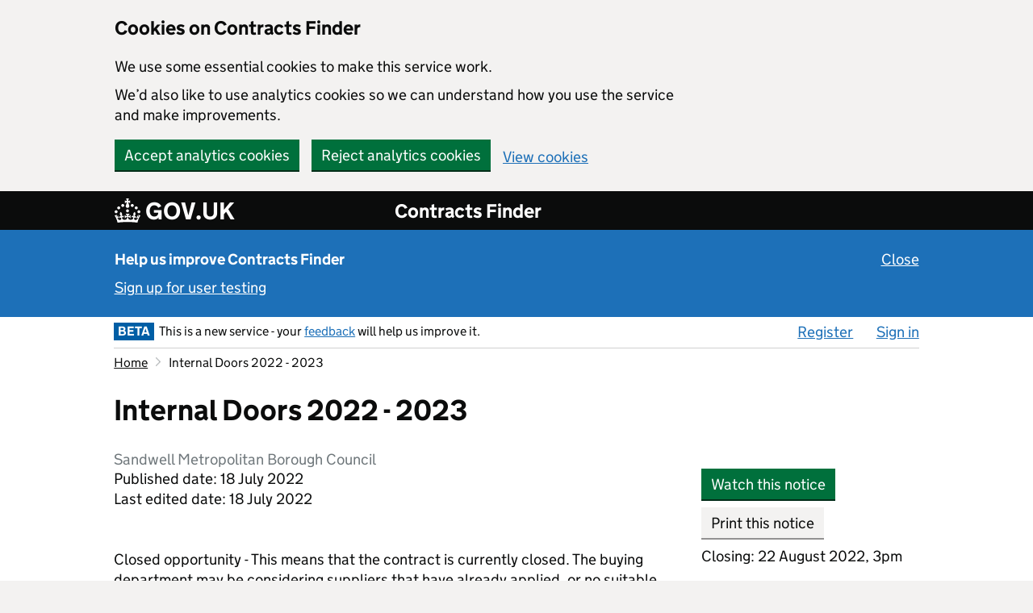

--- FILE ---
content_type: text/html; charset=utf-8
request_url: https://www.contractsfinder.service.gov.uk/Notice/e01ca107-8c80-43b0-8cfd-b1b7b2cada31
body_size: 30727
content:
		<!DOCTYPE html>
		<html xmlns="http://www.w3.org/1999/xhtml" xml:lang="en" lang="en">
		<head>
			<meta http-equiv="content-type" content="text/html; charset=utf-8" />
<!-- <meta http-equiv="Pragma" content="no-cache" /> -->
<meta name="format-detection" content="telephone=no" />
<meta name="viewport" content="width=device-width, initial-scale=1.0" />
<meta http-equiv="X-UA-Compatible" content="IE=edge" />

			<title>Internal Doors 2022 - 2023 - Contracts Finder</title>
			<link href="https://www.contractsfinder.service.gov.uk/libraries/base-noticing/images/styles/govuk/favicon/govuk.ico?v=MzIxMDU=" rel="shortcut icon" type="image/x-icon" />
<link rel="apple-touch-icon" sizes="180x180" href="https://www.contractsfinder.service.gov.uk/libraries/base-noticing/images/styles/govuk/favicon/govuk-apple-touch-icon-180x180.png?v=MzIxMDU=">
<link rel="apple-touch-icon" sizes="167x167" href="https://www.contractsfinder.service.gov.uk/libraries/base-noticing/images/styles/govuk/favicon/govuk-apple-touch-icon-167x167.png?v=MzIxMDU=">
<link rel="apple-touch-icon" sizes="152x152" href="https://www.contractsfinder.service.gov.uk/libraries/base-noticing/images/styles/govuk/favicon/govuk-apple-touch-icon-152x152.png?v=MzIxMDU=">
<link rel="apple-touch-icon" href="https://www.contractsfinder.service.gov.uk/libraries/base-noticing/images/styles/govuk/favicon/govuk-apple-touch-icon.png?v=MzIxMDU=">
	<link rel="stylesheet" type="text/css" href="https://www.contractsfinder.service.gov.uk/libraries/base-noticing/stylesheets/govuk-frontend-3.0.0.min.css?v=MzIxMDU=">
<link href="https://www.contractsfinder.service.gov.uk/libraries/base-noticing/stylesheets/style.css?v=MzIxMDU=" media="all" rel="stylesheet" type="text/css" />
<link href="https://www.contractsfinder.service.gov.uk/stylesheets/style.css?v=MzIxMDU=" media="all" rel="stylesheet" type="text/css" />
				<script>const SKIN = 'CONTRACTFINDER';</script>
	<script>const CONTENTsource = 'UI';</script>
	<script>const PLATFORM_VERSION = '32105';</script>
	<script>const PLATFORM_URL = 'https://www.contractsfinder.service.gov.uk';</script>
	<script>const COOKIE_PREFIX = 'CF';</script>
			<script>const SET_GA_COOKIES = '1';</script>
				<script>const UNSET_GA_COOKIES = '2';</script>
				<script>const LANGUAGE_ID = 'en_GB';</script>
		
	
	<script type="text/javascript">const js_translation = [];</script>

	<script src="https://ajax.googleapis.com/ajax/libs/jquery/3.7.0/jquery.min.js"></script>
	<script src="https://ajax.googleapis.com/ajax/libs/jqueryui/1.13.2/jquery-ui.min.js"></script>

	<script src="https://www.contractsfinder.service.gov.uk/libraries/base-noticing/javascripts/global.js?v=MzIxMDU="></script>
	<script src="https://www.contractsfinder.service.gov.uk/javascripts/global.js?v=MzIxMDU="></script>
	<script src="https://www.contractsfinder.service.gov.uk/libraries/base-noticing/javascripts/popup_dialog.js?v=MzIxMDU="></script>

	
	<script src="https://www.contractsfinder.service.gov.uk/libraries/base-noticing/javascripts/gadgetcontrols.js?v=MzIxMDU="></script>
	<script src="https://www.contractsfinder.service.gov.uk/javascripts/gadgetcontrols.js?v=MzIxMDU="></script>
	
	
	
			<script>
		  dataLayer = [{"loggedIn":false,"orgRole":"Not logged in"}];
		</script>
				<script src="https://www.contractsfinder.service.gov.uk/javascripts/contractfinder.js?v=MzIxMDU="></script>
						</head>
<body class="skin-contractfinder style-govuk body-ltr">
	<div id="skiplink-container" class="help-page">
		<div>
			<a href="#all-content-wrapper" class="skiplink govuk-link break-word">Skip to main content</a>		
		</div>
	</div>
		<div id="global-cookie-message" class="gem-c-cookie-banner govuk-clearfix" data-module="cookie-banner" role="region" aria-label="cookie banner" data-nosnippet="" style="display: block;">
				<div id = "cookie-banner" class="govuk-cookie-banner__message govuk-width-container">
			<div class="govuk-grid-row">
				<div class="govuk-grid-column-two-thirds">
					<h2 class="govuk-cookie-banner__heading govuk-heading-m">Cookies on Contracts Finder</h2>
					<div class="govuk-cookie-banner__content">
												<p>We use some essential cookies to make this service work.</p>
												<p>We&rsquo;d also like to use analytics cookies so we can understand how you use the service and make improvements.</p>
									</div>
				</div>
			</div>
			<div class="govuk-button-group">
						<button id="cf_accept_all_cookies" class="govuk-button no-disable-button form-control align-left">Accept analytics cookies</button>
							<button id="cf_reject_all_cookies" class="govuk-button no-disable-button form-control align-left">Reject analytics cookies</button>
					<a href="/Home/Cookies" id="cf-cookie-preferences" class="govuk-link form-control align-left break-word">View cookies</a>			</div>
		</div>
	<div id = "cookie-confirmation" class="govuk-cookie-banner__message govuk-width-container" style="display:none" tabindex="-1" >
		<div class="govuk-grid-row">
			<div class="govuk-grid-column-two-thirds">
				<div class="govuk-cookie-banner__content"> 	
					<p id="confirmation_accepted" style="display:none">You&rsquo;ve accepted analytics cookies. You can <a href="/Home/Cookies" id="cf_change_cookie_preferences" class="govuk-link break-word">change your cookie settings</a> at any time.</p>
					<p id="confirmation_rejected" style="display:none">You&rsquo;ve rejected analytics cookies. You can <a href="/Home/Cookies" id="cf_change_cookie_preferences" class="govuk-link break-word">change your cookie settings</a> at any time.</p>
				</div>
			</div>
		</div>
		<div class="govuk-button-group">
						<button id="cookie-confirmation-hide" class="govuk-button no-disable-button form-control">Hide this message</button>
			</div>
  </div>
	</div>
	<div id="standard-holder">
		<div id="header">
			<div id="govuk-global-header">
					
	<header class="govuk-header " data-module="govuk-header" role="banner">
		<div class="govuk-header__container govuk-width-container">
		<div class="govuk-header__logo">
			<a href="http://gov.uk" class="govuk-header__link govuk-header__link--homepage break-word" >				<span class="govuk-header__logotype">
					<svg aria-hidden="true" focusable="false" class="govuk-header__logotype-crown" xmlns="http://www.w3.org/2000/svg" viewBox="0 0 32 30" height="30" width="32" >
  					<path
    					fill="currentColor" fill-rule="evenodd"
    					d="M22.6 10.4c-1 .4-2-.1-2.4-1-.4-.9.1-2 1-2.4.9-.4 2 .1 2.4 1s-.1 2-1 2.4m-5.9 6.7c-.9.4-2-.1-2.4-1-.4-.9.1-2 1-2.4.9-.4 2 .1 2.4 1s-.1 2-1 2.4m10.8-3.7c-1 .4-2-.1-2.4-1-.4-.9.1-2 1-2.4.9-.4 2 .1 2.4 1s0 2-1 2.4m3.3 4.8c-1 .4-2-.1-2.4-1-.4-.9.1-2 1-2.4.9-.4 2 .1 2.4 1s-.1 2-1 2.4M17 4.7l2.3 1.2V2.5l-2.3.7-.2-.2.9-3h-3.4l.9 3-.2.2c-.1.1-2.3-.7-2.3-.7v3.4L15 4.7c.1.1.1.2.2.2l-1.3 4c-.1.2-.1.4-.1.6 0 1.1.8 2 1.9 2.2h.7c1-.2 1.9-1.1 1.9-2.1 0-.2 0-.4-.1-.6l-1.3-4c-.1-.2 0-.2.1-.3m-7.6 5.7c.9.4 2-.1 2.4-1 .4-.9-.1-2-1-2.4-.9-.4-2 .1-2.4 1s0 2 1 2.4m-5 3c.9.4 2-.1 2.4-1 .4-.9-.1-2-1-2.4-.9-.4-2 .1-2.4 1s.1 2 1 2.4m-3.2 4.8c.9.4 2-.1 2.4-1 .4-.9-.1-2-1-2.4-.9-.4-2 .1-2.4 1s0 2 1 2.4m14.8 11c4.4 0 8.6.3 12.3.8 1.1-4.5 2.4-7 3.7-8.8l-2.5-.9c.2 1.3.3 1.9 0 2.7-.4-.4-.8-1.1-1.1-2.3l-1.2 4c.7-.5 1.3-.8 2-.9-1.1 2.5-2.6 3.1-3.5 3-1.1-.2-1.7-1.2-1.5-2.1.3-1.2 1.5-1.5 2.1-.1 1.1-2.3-.8-3-2-2.3 1.9-1.9 2.1-3.5.6-5.6-2.1 1.6-2.1 3.2-1.2 5.5-1.2-1.4-3.2-.6-2.5 1.6.9-1.4 2.1-.5 1.9.8-.2 1.1-1.7 2.1-3.5 1.9-2.7-.2-2.9-2.1-2.9-3.6.7-.1 1.9.5 2.9 1.9l.4-4.3c-1.1 1.1-2.1 1.4-3.2 1.4.4-1.2 2.1-3 2.1-3h-5.4s1.7 1.9 2.1 3c-1.1 0-2.1-.2-3.2-1.4l.4 4.3c1-1.4 2.2-2 2.9-1.9-.1 1.5-.2 3.4-2.9 3.6-1.9.2-3.4-.8-3.5-1.9-.2-1.3 1-2.2 1.9-.8.7-2.3-1.2-3-2.5-1.6.9-2.2.9-3.9-1.2-5.5-1.5 2-1.3 3.7.6 5.6-1.2-.7-3.1 0-2 2.3.6-1.4 1.8-1.1 2.1.1.2.9-.3 1.9-1.5 2.1-.9.2-2.4-.5-3.5-3 .6 0 1.2.3 2 .9l-1.2-4c-.3 1.1-.7 1.9-1.1 2.3-.3-.8-.2-1.4 0-2.7l-2.9.9C1.3 23 2.6 25.5 3.7 30c3.7-.5 7.9-.8 12.3-.8">
					</path>
					<image src="/libraries/base-noticing/images/govuk-logotype-crown.png" xlink:href="" class="govuk-header__logotype-crown-fallback-image" height="30" width="32" style="margin-top: -4px" ></image>
					</svg>
					<span class="govuk-header__logotype-text">
						GOV.UK
					</span>
				</span>
</a>					</div>
		<div class="govuk-header__content">
						<a href="https://www.contractsfinder.service.gov.uk" class="govuk-header__link govuk-header__link--service-name break-word" >Contracts Finder</a>	
						</div>
					<div id="mobile-menu-header" class="gadget-header-hamburger-container gadget-header-main-hamburger-container" role="group">
						<button id="mobile-menu" type="button" class="popup-button govuk-button gadget-header-hamburger-button" aria-expanded="false">Menu</button>
					<div id="mobile-menu-container" class="gadget-header-verb-container">
					<div class="gadget-header-verb-padding">
						<span class="standard-header-verb-link" ><a href="/organisation/register" class=" govuk-link break-word">Register</a></span><span class="standard-header-verb-link" id="burger-menu-sign_in_button"><a href="/login" class=" govuk-link break-word">Sign in</a></span>					</div>
				</div>
			</div>
			</div>
</header>
			</div>
				
	    <div class="user-research-banner">
		  	<div id="user-research-inner" class="govuk-width-container">
	    		<p class="banner-text-padding">
	      			<strong class="banner-heading">Help us improve Contracts Finder</strong>
							<button class="govuk-link link-button govuk-link-white banner-close align-right no-disable-button" aria-label="Close user testing banner">Close</button>
		    		</p>
	    		<p class="banner-text-padding">
					<a href="/Home/SignUpForUserTesting" class="govuk-link govuk-link-white break-word">Sign up for user testing</a>	    		</p>
	  		</div>
		</div>
						<div id="header-holder">
				<div class="canvas main-page-top">
			<div id="nav-bar" class="margin-xa govuk-width-container" role="navigation">
					<div id="header-menu-left" class="header-item">
					<div class="nav-bar-icon govuk-beta">BETA</div>
				<span class="nav-bar-message">This is a new service - your <a href="https://crowncommercial.qualtrics.com/jfe/form/SV_5dIO8hji9NCBDtc" target="_blank" class="govuk-link break-word"  aria-label="feedback (opens in a new window)">feedback</a> will help us improve it.</span>
						</div>
									<div id="header-menu-right" class="header-item">
						<div id="header-menu-navigation-holder" class="header-menu-navigation-holder-unscrolled">
															
							<ul id="header-menu-navigation">			<li  class="header-menu-navigation-first">
				<a accesskey="R" href="https://www.contractsfinder.service.gov.uk/organisation/register " class="govuk-link break-word" >Register</a>			</li>
						<li  >
				<a accesskey="S" href="https://www.contractsfinder.service.gov.uk/login " id="sign_in_button" class="govuk-link break-word" >Sign in</a>			</li>
			</ul>						</div>
					</div>
								<div class="clear"></div>
			</div>
			<div class="clear"></div>
		</div>
	</div>
		</div>
		<div class="canvas">
			<div id="body-inner-canvas" class="govuk-width-container body-inner-canvas-unscrolled body-inner-canvas-motd">
				<div id="standard-body" class="standard-body-plain">
											<ol class="standard-breadcrumbs"> <li title="Home"><a href="/contractfinder" class="govuk-link break-word"><span  title="Home">Home</span></a></li> <li class="standard-breadcrumbs-separator"></li> <li title="Internal Doors 2022 - 2023">Internal Doors 2022 - 2023</li></ol><div id='all-content-wrapper'><h1 class='govuk-heading-l break-word'>Internal Doors 2022 - 2023</h1><div id="home-breadcrumb-description" class="standard-col" style="min-height:0;"><h2 class='breadcrumb-description'>Sandwell Metropolitan Borough Council</h2></div><div class="standard-col"></div>										<div id="content" class="goveuk-main-wrapper" role="main">

					<div class="clear"></div>

<div id="standard-left-col" class="standard-col">
	<div class="standard-col-content search-no-top-margin">
		<div id="content-holder-left" class="content-holder content-holder-view-notice break-word">
			<div id="content-block-left">
				<div class="margin-bottom-50">
					<p class="search-no-top-margin">Published date: 18 July 2022</p>
											<p>Last edited date: 18 July 2022</p>
									</div>
				<p>Closed opportunity - This means that the contract is currently closed. The buying department may be considering suppliers that have already applied, or no suitable offers were made.</p>			</div>
			<div id="content-block-mobile" class="mobile-show">
						<button href="#" id="6933c282745d9" class="pd-open govuk-button" data-popup-open="popup-dialog-2">Watch this notice</button>
					</br>
						<button id="6933c2827466d" class="print govuk-button govuk-button--secondary">Print this notice</button>
		<form  method="post" data-ajax="false" name="notice_view_button_controls"   action="https://www.contractsfinder.service.gov.uk/Notice/e01ca107-8c80-43b0-8cfd-b1b7b2cada31" id="notice_view_button_controls_form" class="content-wrapper">
				<div class="standard-form-body ">
						<div class="clear"></div>
		</div>
			<div class="standard-form-controls standard-form-option margin-top-0 margin-bottom-0 padding-top-0 padding-bottom-3px">
	</div>
	
	<input type='hidden' name='form_token' value='z2ISPguZLl7RLZ4QTFk8NwnsdrDTCzPc' />
		</form>
Closing: 22 August 2022,  3pm			
			</div>
			<div class="content-block">
				<h3>Contract summary</h3>
				<p></p>

				<h4><strong>Industry</strong></h4>
				
				<!-- Print out industries in form opener if more than three values -->
				<ul>
																			<li><p>Doors - 44221200</p></li>
							
																									<li><p>Fire doors - 44221220</p></li>
							
																						</ul>
								<h4><strong>Location of contract</strong></h4>
				<p><span  title="B69 3DB">B69 3DB</span></p>

									<h4><strong>Value of contract</strong></h4>
					<p>&pound;0</p>
								<h4><strong>Procurement reference</strong></h4>
				<p>IT-230-6146-SMBC 22020</p>

				<h4><strong>Published date</strong></h4>
				<p>18 July 2022</p>

									<h4><strong>Closing date</strong></h4>
					<p>22 August 2022</p>
											<h4><strong>Closing time</strong></h4>
						<p> 3pm</p>
						
									<h4><strong>Contract start date</strong></h4>
					<p> 1 October 2022</p>
					<h4><strong>Contract end date</strong></h4>
					<p>30 September 2023</p>
												<h4><strong>Contract type</strong></h4>
				<p>Supply contract</p>
													<h4><strong>Procedure type</strong></h4>
					<p>Open procedure (below threshold)</p>		<div class="form-opener" role="group" aria-live="polite">
				<button id="notice_procedure_type_guidance" type="button" class="form-opener-button" aria-expanded="false" aria-roledescription="button"><span aria-label="What is an open procedure (below threshold)?" class="form-opener-button-span" data-label-show="What is an open procedure (below threshold)?" data-label-hide="What is an open procedure (below threshold)?">What is an open procedure (below threshold)?</span></button>
			<div class="form-opener-container form-opener-container-hidden-text" >
			<span class="clear"></span>	<div class="standard-form-option  margin-bottom-0" >
				<div id=""  ><p>Any interested supplier may submit a tender in response to an opportunity notice.</p><p>This procedure can be used for procurements below the relevant <a href="https://www.gov.uk/government/publications/procurement-policy-note-0921-thresholds-and-inclusion-of-vat" target="_blank" class="govuk-link break-word" aria-label="contract value threshold (opens in a new window)">contract value threshold</a>.</p></div>
			</div>
			</div>
	</div>
										<h4><strong>Contract is suitable for SMEs?</strong></h4>
					<p>No</p>
					<h4><strong>Contract is suitable for VCSEs?</strong></h4>
					<p>No</p>
							</div>
			
			<div class="content-block">
				<hr class="content-line">
				<h3>Description</h3>
				<p></p>
				<p>Sandwell MBC are seeking quotes for Internal MDF Doors, Regency grained effect 6 panel internal doors and External fire check doors to BS 476 part 22.<br />
      <br />
      The Council will be using the In-tend e-Tendering System for this Procurement exercise, please visit <a href="https://in-tendhost.co.uk/sandwellmbc" target="_blank" class="govuk-link break-word" aria-label="https://in-tendhost.co.uk/sandwellmbc (opens in a new window)">https://in-tendhost.co.uk/sandwellmbc</a> to access the Sandwell MBC In-tend Supplier Portal.<br />
      <br />
      From here you will be able to register your company, express an interest in the opportunity, and gain immediate access to the Quotation document or other related documents.<br />
      <br />
      In Order To View a On-Line Questionnaire (if applicable) or Submit a Quotation, you will be required to` Opt-In`.   <br />
      <br />
      For a Step by Step user guide to the Sandwell MBC In-tend Supplier Portal please click on the `Guidance for Suppliers` section of the website. All procurement responses must be carried out via the Sandwell MBC In-tend Supplier Portal.  <br />
      <br />
      If you require further assistance in respect of the system please contact the In-tend support team on 0844 272 8810. <br />
      <br />
      Closing date:  Monday 08 August 2022 at 15:00hrs</p>
			</div>
						<div class="content-block">
				<hr class="content-line">
				<h3>More information</h3>
				<p></p>
				<dl>				<dt><p><strong>Links</strong></p></dt>
										<dd>
						<ul>
							<li class="list-no-bullets break-word">
							<a href="https://in-tendhost.co.uk/sandwellmbc/aspx/" target="_blank" class="govuk-link break-word" aria-label="https://in-tendhost.co.uk/sandwellmbc/aspx/ (opens in a new window)">https://in-tendhost.co.uk/sandwellmbc/aspx/</a>							</li>
																						<li>
									Additional information on how to apply for this contract	
								</li>						
													</ul>
						</dd>
										<dt><p><strong>Additional text</strong></p></dt>
												<dd>
								<p>
									Is a Recurrent Procurement Type? : No	
								</p>						
								</dd>
							</dl>			</div>
									<div class="content-block">
				<hr class="content-line">
				<h3>About the buyer</h3>
				<p></p>
									<h4><strong>Contact name</strong></h4>
					<p>Carole Le Roux</p>
								<h4><strong>Address</strong></h4>
								<p>Freeth Street<br>Oldbury<br>West Midlands<br>B69 3DB<br>United Kingdom</p>
									<h4><strong>Telephone</strong></h4>
					<p>0121 569 3628</p>
								<h4><strong>Email</strong></h4>
				<p class="break-word">
				<a href="mailto:carole_leroux@sandwell.gov.uk" id="6933c28276c0f" class="govuk-link break-word" aria-roledescription="email link">carole_leroux@sandwell.gov.uk</a>				
				</p>
			</div>

				<div class="content-block no-print margin-bottom-0" >
		<hr class="content-line">
		<h2 class="share-this-notice">Share this notice</h2>
			<div class="social">
		<ul>
			<li><a href="#" id="6933c28276e98" onclick="window.open('https://twitter.com/share?url=https%3A%2F%2Fwww.contractsfinder.service.gov.uk%2FNotice%2Fe01ca107-8c80-43b0-8cfd-b1b7b2cada31;text=Contracts+Finder+-+Internal+Doors+2022+-+2023','Twitter', 'status=1,width=575,height=400');return false;" class="twitter govuk-link break-word" aria-label="Share this notice on Twitter">Twitter</a></li>
			<li><a href="#" id="6933c28276f27" onclick="window.open('http://www.linkedin.com/shareArticle?mini=true&amp;url=https%3A%2F%2Fwww.contractsfinder.service.gov.uk%2FNotice%2Fe01ca107-8c80-43b0-8cfd-b1b7b2cada31&amp;title=Contracts+Finder+-+Internal+Doors+2022+-+2023&amp;summary=Sandwell+MBC+are+seeking+quotes+for+Internal+MDF+Doors%2C+Regency+grained+effect+6+panel+internal+doors+and+External+fire+check+doors+to+BS+476+part+22.%0D%0A++++++%0D%0A++++++The+Council+will+be+using+the+In-t...&amp;source=Contracts%20Finder','LinkedIn', 'status=1,width=1040,height=570');return false;" class="linkedin govuk-link break-word" aria-label="Share this notice on LinkedIn">LinkedIn</a></li>
			<li><a href="mailto:?subject=A%20Contracts%20Finder%20notice%20has%20been%20shared%20with%20you&amp;body=Contracts%20Finder%20notice%20reference%20URL:%20https://www.contractsfinder.service.gov.uk/Notice/e01ca107-8c80-43b0-8cfd-b1b7b2cada31" id="6933c28276fff" class="email govuk-link padding-top-5 break-word" aria-label="Share this notice by email" aria-roledescription="email link">Email</a></li>
		</ul>
	</div>
		</div>
	
			<span class="clear"></span>
			<div class="content-block no-print margin-top-0">
				<p>
						<button id="6933c28277140" role="button" class="pd-open govuk-link link-button" data-popup-open="popup-dialog-0">Is there anything wrong with this page?</button>
					</p>
			</div>
		</div>
	</div>
</div>
<div id="standard-right-col" role="complementary" class="standard-col">
	<div class="standard-col-content">
		<div id="content-holder-right" class="content-holder">
			<div id="content-block-right" class="mobile-hidden">
						<button href="#" id="6933c282771d3" class="pd-open govuk-button" data-popup-open="popup-dialog-2">Watch this notice</button>
							<button id="6933c28277278" class="print govuk-button govuk-button--secondary">Print this notice</button>
		<form  method="post" data-ajax="false" name=""   action="https://www.contractsfinder.service.gov.uk/Notice/e01ca107-8c80-43b0-8cfd-b1b7b2cada31" id="_form" class="content-wrapper">
				<div class="standard-form-body ">
						<div class="clear"></div>
		</div>
			<div class="standard-form-controls">
	</div>
	
	<input type='hidden' name='form_token' value='Cx4rOyrAUyrGywxsbRAZnXsBp6v2Glei' />
		</form>
				<p class="float-left"> Closing: 22 August 2022,  3pm</p>
			</div>
		</div>
	</div>
</div>

			</div>
			</div>
			</div>
			<span class="clear"></span>
		</div>
	</div>
	<div id="footer-container">
				<span id="js-plt" class="js-only">1764999810</span>
														<div id="govuk-footer" role="contentinfo">
				<div class="govuk-footer-wrapper">
					<div class="cf-footer-wrapper">
							 <div class="footer-left">
								<ul class="govuk-foooter-links">
									<li>
										<a href="https://www.gov.uk/government/organisations/crown-commercial-service" class="govuk-link break-word">About us</a>	
									</li>
									<li>
										<a href="https://www.contractsfinder.service.gov.uk/Home/Contact" class="govuk-link break-word">Contact us</a>	
									</li>
									<li>
										<a href="https://www.contractsfinder.service.gov.uk/Home/AccessibilityStatement" class="govuk-link break-word">Accessibility statement</a>									</li>
									<li>
										<a href="https://www.contractsfinder.service.gov.uk/Home/TermsAndConditions" class="govuk-link break-word">Terms and conditions</a>	
									</li>
									<li>
										<a href="https://www.gov.uk/government/publications/crown-commercial-service-privacy-notice/crown-commercial-service-privacy-notice" class="govuk-link break-word">Privacy notice</a>	
									</li>
									<li>
										<a href="https://www.contractsfinder.service.gov.uk/Home/Cookies" class="govuk-link break-word">Cookies</a>	
									</li>
									<li>
										<a href="https://www.contractsfinder.service.gov.uk/apidocumentation" class="govuk-link break-word">Data and API</a>	
									</li>
								</ul>
								<p class="govuk-foooter-links-ogl"><img src="https://www.contractsfinder.service.gov.uk/libraries/base-noticing/images/OGL.png" alt="" style="margin-bottom: -3px" />All content is available under the 
									<a href="http://www.nationalarchives.gov.uk/doc/open-government-licence/version/3" class="govuk-link break-word">Open Government Licence v3.0</a> except where otherwise stated.</p>
							</div>
							<div class="footer-right">
								<a href="http://www.nationalarchives.gov.uk/information-management/our-services/crown-copyright.htm" id="copyright" name="copyright" class="govuk-link break-word"><img width="125" height="102" src="https://www.contractsfinder.service.gov.uk/libraries/base-noticing/images/crown_copyright.png" alt="" /><p>&copy; Crown copyright</p></a>							</div>
						</div>
				</div>
			</div>
			</div>
</div>

				<div class="popup-dialog visible-hidden" aria-hidden="true" aria-model="true" aria-roledescription="dialog" id="popup-dialog-0" >
					<div class="pd-inner" id="popup-dialog-0_label">
							<div class="pd-content pd-header">
		<h2 id="popup-dialog-0-title">Concerned about public procurement practices?</h2>
				<button id="popup-dialog-0-close" type="button" class="pd-close pd-close-button" aria-label="Concerned about public procurement practices?, close" aria-roledescription="dialog button"></button>
		</div>
	<div class="pd-content pd-content-body">
				<p><a href="https://www.contractsfinder.service.gov.uk/Home/Contact" target="_blank" class="govuk-link break-word" aria-label="Contact us (opens in a new window)">Contact us</a> if you are experiencing problems using Contracts Finder.</p>
				<p>If you have any concerns about procurement practices, including late payment, you can contact the Procurement Review Unit by completing the <a href="https://submit.forms.service.gov.uk/form/314/raise-a-concern-with-public-procurement-review-service/1293" class="govuk-link break-word" aria-roledescription="email link" aria-label="case request form">case request form</a>.</p>
		<p>The role of the service is to:</p>
		<ul class="online-bullets">
			<li>provide a clear, structured and direct route for suppliers to raise concerns about public procurement practice</li>
			<li>offer feedback to enquirers on their concerns</li>
		</ul>
		 <p>Find out more on the <a href="https://www.gov.uk/guidance/procurement-review-unit" target="_blank" class="govuk-link break-word" aria-label="Procurement Review Unit website (opens in a new window)">Procurement Review Unit website</a>.</p>
		 		<button id="close" name="close" type="button" class="govuk-button pd-close" aria-roledescription="dialog button">Close</button>
			<span class="clear"></span>
	</div>
	
					</div>
				</div>
			
				<div class="popup-dialog visible-hidden" aria-hidden="true" aria-model="true" aria-roledescription="dialog" id="popup-dialog-1" >
					<div class="pd-inner" id="popup-dialog-1_label">
							<div class="pd-content pd-header">
		<h2 id="popup-dialog-1-title">Saved to watched notices list</h2>
				<button id="popup-dialog-1-close" type="button" class="pd-close pd-close-button" aria-label="Saved to watched notices list, close" aria-roledescription="dialog button"></button>
		</div>
	<div class="pd-content pd-content-body">
		<p>This notice has been added to your <a href="/Manage/WatchedNotices" class="govuk-link break-word" aria-label="watched notices list">watched notices list</a>.</p>
		<div class="standard-form-option">
					<button id="close" name="close" type="button" class="govuk-button pd-close" aria-roledescription="dialog button">Close</button>
			</div>
	</div>
	
					</div>
				</div>
			
				<div class="popup-dialog visible-hidden" aria-hidden="true" aria-model="true" aria-roledescription="dialog" id="popup-dialog-2" >
					<div class="pd-inner" id="popup-dialog-2_label">
								<div class="pd-content pd-header">
			<h2 id="popup-dialog-2-title">Sign in to watch this notice</h2>
					<button id="popup-dialog-2-close" type="button" class="pd-close pd-close-button" aria-label="Sign in to watch this notice, close" aria-roledescription="dialog button"></button>
			</div>
				<div class="pd-content pd-content-body">
			<div class=" standard-form-option-notice-label"> 
				<p>To watch this notice, <a accesskey="S" href="/login" class="govuk-link break-word" aria-label="sign in">sign in</a> to your account or <a href="/organisation/register" class="govuk-link break-word" aria-label="register">register</a>.</p>
				<p>You will need to find this notice again after signing in to watch it.</p>
				<p>Watching a notice means:</p>
				<ul class="margin-bottom-15px list-style-position-inherit">
					<li>It will be in your list of watched notices, so you can easily find it again</li>
					<li>You can choose to receive emails when it is updated or before it closes</li>
				</ul>
			</div>
			<div class="standard-form-option">
						<button id="close" name="close" type="button" class="govuk-button pd-close" aria-roledescription="dialog button">Close</button>
				</div>
		</div>
	
					</div>
				</div>
			
				<div class="popup-dialog visible-hidden" aria-hidden="true" aria-model="true" aria-roledescription="dialog" id="session-timeout-warning" >
					<div class="pd-inner" id="session-timeout-warning_label">
							<div class="pd-content pd-header">
		<h2 id="session-timeout-warning-title">Session timeout</h2>
		<span>
				<button id="session-timeout-warning-close" type="button" class="pd-close pd-close-button" aria-label="Session timeout, close" aria-roledescription="dialog button"></button>
			</span>
	</div>
	<div class="pd-content pd-content-body">
		<p id="timeout-title" class="margin-bot"><strong>Your session will time out soon</strong></p>
		<p id="timeout-desc" class="margin-bot">You will be signed out of your account if you do not respond in 5 minutes. We do this to keep your information secure.</p>
		<div class="standard-form-controls standard-form-option">		<button type="button" class="pd-session-timeout govuk-button align-left form-control" aria-roledescription="button">Continue session</button>
			<button onclick="window.location='https://www.contractsfinder.service.gov.uk/logout'" type="button" class="govuk-button govuk-button--secondary form-control no-disable-button">Sign out</button>
			</div>
	</div>
	
					</div>
				</div>
			
				<div class="popup-dialog visible-hidden" aria-hidden="true" aria-model="true" aria-roledescription="dialog" id="main-confirm-popup" data-pre-open-func="populate_main_confirm_dialog" data-vertical-center="">
					<div class="pd-inner" id="main-confirm-popup_label">
							<div class="pd-content pd-header">
		<h2 id="main-confirm-popup-title">Confirm</h2>
				<button id="main-confirm-popup-close" type="button" class="pd-close pd-close-button" aria-label="Confirm, close" aria-roledescription="dialog button"></button>
		</div>
	<div class="pd-content pd-content-body">
		<div class="confirm-question-holder"></div>
	
		<div class="flex">
			<a type="button" class="govuk-button confirm-yes align-right break-word" aria-label="Yes">Yes</a><a type="button" class="govuk-button confirm-no pd-close break-word" aria-label="No">No</a>		</div>
	</div>
	
					</div>
				</div>
					<div class="status visible-hidden" id="screen_reader" role="status" aria-live="polite"></div>
		<div class="status visible-hidden" id="assertive-alert" role="status" aria-live="assertive"></div>
		<span class="aria-only hide" id="warning-button-alert">warning you will not be able to undo this action</span>
</body>
</html>


--- FILE ---
content_type: text/css
request_url: https://www.contractsfinder.service.gov.uk/libraries/base-noticing/stylesheets/style.css?v=MzIxMDU=
body_size: 87544
content:
* {padding:0px; border:0px; margin:0px;font-family:GDS Transport,Arial,sans-serif; -webkit-font-smoothing:antialiased; -moz-osx-font-smoothing:grayscale;}
BODY {color: #0B0C0C; font-weight: normal; background-color: #f3f2f1; direction: ltr; font-size: 16px;}
H1 {font-size: 2.25rem; font-weight:700;line-height: 1.25em;}
H2 {font-size: 1.5rem; font-weight:700;line-height: 1.25em;}
H3 {font-size: 1.1875rem; font-weight:normal;}
H4 {font-size: 1.1875rem; font-weight:normal;}
H5 {font-size: 1.1875rem; font-weight:normal;}
H6 {font-size: 1.1875rem; font-weight:normal;}
#header-holder{font-size: 1rem}
.standard-header-verb-link button, .standard-header-verb-link a { width: 100%;font-size: 1rem }
.hint{font-size: 1.1875rem}
.pd-content{font-size: 1.1875rem}
.standard-link-arrow{font-size: 1rem}
.hierarchy-container, .gadget-viewbox-full .selection-flex{font-size:1.1875rem}
.support_log{font-size:1rem}
.support_log .gadget-header-form A {font-size:1.1875rem}
.hierarchy-level-heading {display: flex;align-items: center;min-height: 42px}
.hierarchy-level-input-container {flex: 1}
.standard-form-option-hierarchy-selector .hierarchy-container .hierarchy-control {float: right; padding-top:6px; padding-bottom:4.8px;background: none;}
.hierarchy-level-heading DIV .hierarchy-level-input-container LABEL {font-size: 1rem; float: none}
.standard-form-option-hierarchy-selector .hierarchy-container .hierarchy-control {padding-top:4.2px; background: none}
.hierarchy-control-open .hierarchy-control-vertical-bar { display: none; }
#reverse-left-col .standard-form-option, #reverse-left-col .standard-form-option .govuk-hint {font-size: 1rem}
#reverse-left-col .standard-form-option .form-option-group-description, #reverse-left-col .standard-form-option .form-opener-container {font-size: 1.1875rem}
#reverse-left-col .form-field-group .gadget-header:not(:focus-within) {box-shadow: 0 0, 0 4px #f3f2f1}
.form-opener-container LABEL{margin-top: 2px}
.form-opener-container .hierarchy-level LABEL{margin-top: 0px}
.popup-dialog, .popup-dialog * {box-sizing: border-box}
.align-bottom { margin-bottom: 0 }
.popup-dialog .gen-search-results, .popup-dialog .gen-search-results ul, .popup-dialog .gen-search-results ul li {box-sizing: content-box}
.popup-dialog {width:100%; height:100%; position: fixed; z-index: 101; background:rgba(0,0,0,0.5) }
.pd-header H2 { margin-right: 37px}
.popup-dialog UL , .popup-dialog OL { padding-left: 20px;}
.popup-dialog H3 {font-weight: bold}
.aria-only{position:absolute; left: -9999px; top: -9999px; overflow:hidden}
HTML {overflow-y: scroll;}
#body-inner-canvas {border-top: 1px solid #FFFFFF}
.body-ltr{direction: ltr!important}
.pd-header {background-color: #D3D3D3; cursor: move;}
.pd-content{padding: 15px}
.pd-inner {width: 700px; max-width: 100%; max-height: 90%; overflow-y: auto; position: absolute; top: 5%; left: 0; background: #FFFFFF}
.popup-dialog P {margin-bottom: 5px}
.popup-dialog P:first-child {margin-top: 0}
.popup-dialog P:last-child {margin-bottom: 0}
.popup-dialog LI {margin-bottom: 5px}
.lf{float:left!important;}
#main-confirm-popup .pd-inner {width: auto; max-width: 650px}
.pd-close-button {position: absolute; top: 12px; right: 12px; width: 36px; height: 36px; text-decoration: none !important; cursor: pointer; background-color: transparent}
.pd-close-button:after{content: "\2716"}
.pd-close-button:FOCUS, .form-opener-button:FOCUS {outline: 3px solid transparent; color: #0b0c0c; background-color: #fd0; -webkit-box-shadow: 0 -2px #fd0, 0 4px #0b0c0c; box-shadow: 0 -2px #fd0, 0 4px #0b0c0c; }
.form-opener-button:FOCUS .form-opener-button-span { text-decoration:none; }
.popup-dialog .standard-form-option INPUT,.popup-dialog .standard-form-option SELECT{border-width: 1px!important}
.popup-dialog .standard-form-option INPUT {margin-right: 0}
.popup-dialog .standard-form-option-radio-block .standard-form-option {margin-top: 0px; margin-bottom: 5px}
.popup-dialog .form-opener-button {margin-left: 0}
.popup-dialog .form-opener-container {border-left: 4px solid #BFC1C3; padding-left: 12px}
.popup-dialog .text-field{height:34px!important;}
.social ul li {list-style-type: none !important; list-style-position:inside !important; margin:0 !important; margin-right: 15px !important; padding:0 !important; display: inline}
.social a.twitter:before {content: ''; background: #2e3191 url('/libraries/base-noticing/images/twitter1.png'); background-position: center center; background-repeat: no-repeat; display: inline-block; width: 25px; height: 25px; margin-right: 5px}
.social a.linkedin:before {content: ''; background: #2e3191 url('/libraries/base-noticing/images/linkedin1.png'); background-position: center center; background-repeat: no-repeat; display: inline-block; width: 25px; height: 25px; margin-right: 5px}
.social a.email:before {content: ''; background: #2e3191 url('/libraries/base-noticing/images/email1.png'); background-position: center center; background-repeat: no-repeat; display: inline-block; width: 25px; height: 25px; margin-right: 5px}
SELECT.standard-select {width: 15.8em}
SELECT.auto-select {width: auto!important}
#standard-single-col {width: 100%; min-height: 27em; background-color: transparent}
#standard-left-col, #reverse-right-col {min-height: 27em; background-color: transparent}
#standard-left-col .standard-form-option-stacked SELECT.auto-select {min-width: 0}
INPUT.standard-button-auto {width: auto!important; padding-left: 0.5em; padding-right: 0.5em}
INPUT.standard-secondary-submit, INPUT.standard-button {background-color: #737373; border: 1px solid #333333}
INPUT.image-submit {padding: 2px; margin-left: -0.78em}
.standard-form-body .standard-form-option-inline LABEL {width: 100%!important}
.standard-form-body .standard-form-option-inline .selection-button-radio, .standard-form-body .standard-form-option-inline .selection-button-checkbox {width: auto!important}
.standard-form-body .standard-form-option-inline .standard-select {height: 1.96em}
.skin-contractfinder .standard-form-body .standard-form-option-inline LABEL {width: auto!important}
INPUT.file-upload {padding: 0.3em; width: 315px; margin-right: 1em; border: 1px solid #808080}
.text-area-autoheight {height: auto!important}
.text-important{font-weight: bold; color: #E42737!important}
.clear {clear: both; display: block; overflow: hidden; visibility: hidden; width: 100%; height: 0}
A .quick-link:HOVER .quick-link-inner{text-decoration: underline !important}
.quick-link-inner-prepend {padding-right: 0.5em}
.gadget-header, .gadget-footer {background-color: #D9D9D9; width: 100%; height: 2.5em; border-left: 1px solid #D9D9D9; border-right: 1px solid #D9D9D9}
.gadget.gadget-minimal .gadget-footer, .gadget.partial-gadget .gadget-footer {background-color: transparent; border-left: none; border-right: none}
.gadget-body {float: left; width: 100%; border-left: 1px solid #D9D9D9; border-right: 1px solid #D9D9D9; border-bottom: 1px solid #D9D9D9; background-color: #ffffff}
.gadget-body table {width: 100%;}
.gadget-body .layout-fixed {table-layout: fixed}
.canvas-stretch {width: 100%; margin: 0 auto; margin-top: 6.1em}
#standard-body {width: 100%; height: 100%; float: left; display: inline; background-color: #ffffff; padding-top: 8px}
#standard-body.standard-body-form {padding-top: 0}
#standard-holder {background-color: #ffffff; float: left; width: 100%; padding: 0; margin: 0; margin-top: -1px}
.content-holder {width: 100%; height: 100%; background-color: #ffffff; float: left}
#standard-right-col.standard-half, #reverse-left-col.standard-half {padding: 0}
#standard-right-col .standard-form-option, #reverse-left-col .standard-form-option {padding-right: 0em}
.standard-form-option-hidden {padding: 0em!important}
.standard-body-form .standard-breadcrumbs {padding-top: 0.5em}
H2.breadcrumb-description {float: left; padding-left:0.65em; width: 98%; color: #6f777b; font-weight: normal}
.standard-section-header {background-color: #0A4F2F; height: 3em; width: 100%; color: #ffffff}
#standard-right-col SELECT.standard-select, #reverse-left-col SELECT.standard-select {width: 13.5em; margin-right: 0.2em}
#standard-right-col .text-field, #reverse-left-col .text-field {width: 12.75em; margin-right: 0.2em}
.standard-form-option {width: 100%; float: left; display: block; margin-right: -6px}
.standard-form-optiongroup P {padding: 0.5em}
.standard-form-option LABEL {width: 90%; float: left}
.standard-form-option LABEL.truncate {white-space: nowrap; overflow: hidden; text-overflow: ellipsis}
.standard-form-option-inline LABEL {width: auto!important; white-space: nowrap}
.standard-form-option-single-item LABEL {font-weight: bold; margin-right: 0.3em}
TEXTAREA.standard-large-area {width: 100%; height: 40em}
.standard-form-option SELECT {width: 15.75em}
.standard-secondaryheader H2, .standard-section-header H2 {margin-top: 0.4em; margin-bottom: 0.4em; margin-left: 1em}
.standard-infobox {box-sizing: border-box; float: left; margin-bottom: 1em; width: 100%; border: 5px solid #1d70b8; background-color: #ffffff; padding: 15px; }
.standard-infobox FORM {float: left; width: 100%}
.standard-infobox-padding {padding: 0.4em; height: 100%; float: left; width: 96.5%}
.standard-infobox-header {padding-bottom: 0.4em; float: left; height: auto; width: 100%}
.standard-infobox-hidebody H2 {margin-top: 0.5em}
.standard-infobox-body {width: 100%}
.standard-infobox-body P {padding-bottom: 0.5em; clear: both;}
.standard-infobox-alert {background-color: #F8CBC5}
#dashboard_search_form .standard-form-option {padding-left: 0}
.standard-form-option A, .standard-form-option .link-button {vertical-align: -0.4em}
.standard-form-option DIV A {vertical-align: 0}
.standard-form-option-radio-inline {margin-top: 1.8em; width: auto!important}
.standard-form-option-radio-block .standard-form-option-radio-inline {margin-top: 0em}
.standard-form-option-radio-inline LABEL {margin-right: 0.5em; width: auto!important}
.standard-form-option-check-block {width: 100%}
.standard-form-option-check-inline LABEL {margin-right: 0.5em; width: auto!important}
.standard-form-option-inline {display: inline; width: auto}
.standard-form-option-right {width: auto; float: right}
.standard-link-indent{margin-right: 0.5em; font-weight: bold; color: #737373}
.standard-download:HOVER .standard-download-link-holder {margin-top: 0.15em}
.standard-paginate{border: 1px solid #808080; padding:0.3em; margin-right:0.24em; text-align:center; background:#F2F2F2; display:inline-block; }
.standard-paginate A {background-image: none!important; padding-right: 0px!important}
.standard-paginate-selected, .standard-paginate-disabled {background:#808080; color: #ffffff }
.standard-paginate-selected {border: 1px solid #F2F2F2}
.gadget-statistics-container{border:1px solid black!important;float:left}
#standard-right-col .gadget-item, #reverse-left-col .gadget-item {text-align: left}
.gadget-strechimagetofull {width: 100%}
.gadget {display: inline; float: left; height: auto; width: 100%; margin-bottom: 1em}
.gagdet-footer-link{vertical-align: -0.6em; color: #ffffff}
.gadget-footer-notice{margin-left:43px}
.gadget-orange {background-color: #0A214F}
.gadget-header {position: relative}
.gadget-header-title, .gadget-header-fulltitle {float:left; padding-left: 0.5em}
.gadget-header DIV, .gadget-footer DIV {display: inline}
.gadget-header-title {width: 63%!important; float: left}
#standard-right-col .gadget-header-title, #reverse-left-col .gadget-header-title {width: 55% !important}
#standard-right-col .form-field-group .gadget-header-title, #reverse-left-col .form-field-group .gadget-header-title {width: 99% !important}
#standard-right-col .form-field-group .gadget-header-hamburger-container, #reverse-left-col .form-field-group .gadget-header-hamburger-container {display: none}
.standard-ellipsis, .gadget-header-title H2 {text-overflow: ellipsis; white-space:nowrap; overflow: hidden}
.gadget-header-slider-title {width: 75%; float:left; margin: 0 auto; text-align: center}
#standard-right-col .gadget-header-info, #reverse-left-col .gadget-header-info {width: 40% !important}
.gadget-header-info SPAN {text-overflow: ellipsis; white-space:nowrap; overflow: hidden}
.gadget-header-infoaward {float: right}
.gadget-footer-paginate {width: 100%; margin: 0 auto; text-align: center; float: left}
.gadget-footer-content {margin-left: 0.5em}
.gadget-body UL, .content-holder .gadget-body UL LI {list-style-type: none}
.gadget-body H3 {padding-top: 0.5em!important; padding-bottom: 0.5em!important; margin-left: 0.5em}
.gadget-column-headings-sort-text {display: none}
.gadget-item-progress_long {display: inline; float: left; height: 1.5em; width: 30%; position: relative; border: 1px solid #737373; margin-top: 0.2em}
.gadget-header-title DIV:HOVER .standard-link-indent, .gadget-item:HOVER .standard-link-indent, .gadget-header-info SPAN:HOVER .standard-link-indent, .graph-posneg-horizontal-label:HOVER .standard-link-indent, .graph-posneg-horizontal-antilabel:HOVER .standard-link-indent, .home-scroller-notice SMALL:HOVER .standard-link-indent {margin-right: 0em; margin-left: 0.5em}
div.gadget-popup-cover {position: fixed; top: 0; left: 0; right: 0; bottom: 0; z-index: 99}
div.gadget-header-hamburger-container {height: 1em}
div.gadget-header-hamburger-button {position: relative; margin-left: 0.8em; margin-top: 0 !important; float: right; cursor: pointer; user-select: none}
.gadget-header-hamburger-button:HOVER {text-decoration: underline!important}
.gadget-header div.gadget-header-verb-container, .gadget-header-hamburger-container div.gadget-header-verb-container {z-index: 100; display: none; position: absolute; top: 2.4em; right: -0.15em; clear: both;}
.gadget-header-hamburger-button.no-js:hover + .gadget-header-verb-container, div.gadget-header-verb-container.no-js:hover, div.gadget-header-hamburger-button.no-js:hover, .gadget-filter-link.no-js:hover + .gadget-filter-form-holder, .gadget-filter-form-holder.no-js:hover {display: block !important;}
.gadget-column-headings .gadget-item-left, .gadget-column-summary .gadget-item-left {float: left!important}
.gadget-record-heading {background-color: #B0B0B0; font-weight: bold}
.gadget-record .gadget-item-left {text-align: left!important}
.gadget-item-left .award-traffic-light {margin-left: 0em!important}
.gadget-column-last {padding-right: 0.5em; border-right: 0px!important; float: right!important; text-align: right!important}
.gadget-item-right {text-align: right!important; padding-right: 0.5em!important}
.gadget-item-disabled {color: #CCCCCC!important}
.gadget-item-column-name {display: none; white-space: nowrap; text-overflow: ellipsis; overflow: hidden}
.gadget-item-column-content {padding-top:3px;padding-bottom:3px;}
.gadget-body-isscrolling LI.gadget-column-headings {width: 97.45%!important}
.gadget-column-headings {background-color: #FFFFFF; width: 100%; float: left}
.gadget-column-headings .gadget-column-heading {background-color: #FFFFFF}
.gadget-headings-input {float: left; margin-right: 0.2em;padding-left:3px;}
.gadget-column-heading {padding-top: 0.45em; padding-bottom: 0.45em; text-align: center; float: left; background: #FFFFFF; margin-left: 0px; padding-left: 0px}
.gadget-column-highlight-white, .gadget-column-highlight-grey {background: #FFFFFF; font-weight: 700}
.standard-link-indent {display: none!important}
.gadget-column-heading-sorted A {display: inline; float: left; font-weight: 700}
.gadget-column-view-data {padding-left: 0.5em; text-align: left!important; width: 72.8%; border: 0px!important}
LI.gadget-column-view-label-subheading {background-color: #F2F2F2}
.gadget-column-penultimate {border-right: 0px!important}
.gadget-column-last-noborder {border-right: 0px!important}
.gadget-column-headings .gadget-column-heading.gadget-column-last-noborder {float: right!important}
.gadget-column-first {padding-left: 0.5em; text-align: left!important; border-left: 0px!important; float: left!important}
.gadget-item-name {width: 28%}
.gadget-item-total {width: 14%; text-align: center!important}
.gadget-item-description {width: 43%}
.gadget-item-notes {width: 40%}
.gadget-item-name_long {width: 40%}
.gadget-item-name_longer {width: 61.5%}
.gadget-item-name_xlong {width: 76.5%}
.gadget-item-name_xxlong {width: 82%}
.gadget-item-name_check {width: 88%}
.gadget-item-name_short {width: 24.5%}
.gadget-item-name_xshort {width: 17%}
.gadget-item-name_xxshort {width: 16.5%}
.gadget-item-5, .standard-form-option-5 {width: 5%}
.gadget-item-6 {width: 6%}
.gadget-item-7 {width: 7%}
.gadget-item-8, .standard-form-option-8 {width: 8%}
.gadget-item-9 {width: 9%}
.gadget-item-10, .standard-form-option-10 {width: 10%}
.gadget-item-11, .gadget-item-score {width: 11%}
.gadget-item-12 {width: 12%}
.gadget-item-13, .standard-form-option-13 {width: 13%}
.gadget-item-14 {width: 14%}
.gadget-item-15, .standard-form-option-15 {width: 15%}
.gadget-item-16 {width: 16%}
.gadget-item-17 {width: 17%}
.gadget-item-18 {width: 18%}
.gadget-item-19 {width: 19%}
.gadget-item-20, .standard-form-option-20 {width: 20%}
.gadget-item-21, .standard-form-option-21 {width: 21%}
.gadget-item-22, .standard-form-option-22 {width: 22%}
.gadget-item-23, .standard-form-option-23 {width: 23%}
.gadget-item-24, .standard-form-option-24 {width: 24%}
.gadget-item-25, .standard-form-option-25 {width: 25%}
.gadget-item-26, .standard-form-option-26 {width: 26%}
.gadget-item-27, .standard-form-option-27 {width: 27%}
.gadget-item-28, .standard-form-option-28 {width: 28%}
.gadget-item-29, .standard-form-option-29 {width: 29%}
.gadget-item-30, .standard-form-option-30 {width: 30%}
.gadget-item-31, .standard-form-option-31 {width: 31%}
.gadget-item-32, .standard-form-option-32 {width: 32%}
.gadget-item-33 {width: 33%}
.gadget-item-34 {width: 34%}
.gadget-item-35 {width: 35%}
.gadget-item-36 {width: 36%}
.gadget-item-37 {width: 37%}
.gadget-item-38 {width: 38%}
.gadget-item-39, .standard-form-option-39 {width: 39%}
.gadget-item-40 {width: 40%}
.gadget-item-42, .standard-form-option-42 {width: 42%}
.gadget-item-43 {width: 43%}
.gadget-item-44 {width: 44%}
.gadget-item-45, .standard-form-option-45 {width: 45%}
.gadget-item-47 {width: 47%}
.gadget-item-50 {width: 50%}
.gadget-item-51 {width: 51%}
.gadget-item-52 {width: 52%}
.gadget-item-53 {width: 53%}
.gadget-item-54 {width: 54%}
.gadget-item-55 {width: 55%}
.gadget-item-56 {width: 56%}
.gadget-item-57 {width: 57%}
.gadget-item-58 {width: 58%}
.gadget-item-60 {width: 60%}
.gadget-item-61 {width: 61%}
.gadget-item-62 {width: 62%}
.gadget-item-63 {width: 63%}
.gadget-item-64, .standard-form-option-64 {width: 64%}
.gadget-item-65, .standard-form-option-65 {width: 65%}
.gadget-item-66, .standard-form-option-66 {width: 66%}
.gadget-item-67, .standard-form-option-67 {width: 67%}
.gadget-item-69, .standard-form-option-69 {width: 69%}
.gadget-item-70, .standard-form-option-70 {width: 70%}
.gadget-item-71, .standard-form-option-71 {width: 71%}
.gadget-item-72, .standard-form-option-72 {width: 72%}
.gadget-item-73, .standard-form-option-73 {width: 73%}
.gadget-item-74, .standard-form-option-74 {width: 74%}
.gadget-item-75, .standard-form-option-75 {width: 75%}
.gadget-item-76, .standard-form-option-76 {width: 76%}
.gadget-item-77, .standard-form-option-77 {width: 77%}
.gadget-item-78, .standard-form-option-78 {width: 78%}
.gadget-item-79, .standard-form-option-79 {width: 79%}
.gadget-item-80, .standard-form-option-80 {width: 80%!important}
.gadget-item-82, .standard-form-option-82 {width: 82%}
.gadget-item-83, .standard-form-option-83 {width: 83%}
.gadget-item-85, .standard-form-option-85 {width: 85%}
.gadget-item-90 {width: 90%}
.gadget-item-93 {width: 93%}
.gadget-item-95 {width: 95%}
.gadget-item-96 {width: 96%}
.gadget-item-97 {width: 97%}
.gadget-item-98 {width: 98%}
.gadget-item-99 {width: 98.75%}
.gadget-item-100 {width: 98.2%!important; border-right: 0px!important}
.gadget-item-search-form {width: 97%}
.gadget-item-count {width: 20%}
.gadget-item-amount {width: 18%}
.gadget-item-text {width: 15%}
.gadget-item-check {width: 8%; text-align: center!important; line-height: 0.75em}
#standard-right-col .gadget-item-100, #reverse-left-col .gadget-item-100 {width: 95.5%!important; border-right: 0px!important}
.gadget-item-award {width: 4.5%}
.award-green, .award-yes, .award-na, .award-responding {color: #149E2B; background-color: #149E2B!important;}
.award-red, .award-red:focus, .award-yes, .award-fail, .award-risk, .award-heatmap-hot, .award-expired {background-color: #d4351c!important; color: #d4351c}
.gadget-record, .gadget-column-headings {border-bottom: 1px solid #bfc1c3; margin-bottom: 1px}
.gadget-record-last, .gadget-record:last-child {border-bottom: none}
.gadget-item {background-repeat: no-repeat; padding-top: 0.45em; padding-bottom: 0.45em; text-align: center; float: left; text-overflow: ellipsis; white-space:nowrap; overflow: hidden}
.gadget-bars-label{float: left; border: 0px solid!important; width: 3em; text-align: left; margin-left: 1em}
.gadget-record {width: 100%; float:left}
.gadget-record .gadget-item-sidenote {float: right; margin-right: 0.45em; display: inline}
.gadget-record-cycle-white, .gadget-record-cycle-grey {background-color: #FFFFFF}
.gadget-text-warn{color: #E42737}
.gadget-selector-holder {max-height: 6.2em; overflow: auto; width: 100%}
.gadget-selector-holder INPUT {margin-left: 0.5em}
.gadget-record LABEL {text-overflow: ellipsis; white-space:nowrap; overflow: hidden; width: 80%!important;float:left; margin-left:6px;}
.gadget-record .gadget-input-search-organisation-check{margin-right: 5px}
.gadget .gadget-selector-holder {border:0px}
.gadget-footer INPUT {margin: 0.3em}
.infobox-controller {cursor: pointer}
.infobox-controller-holder {background: url('/libraries/base-noticing/images/gadgets/toggle-black-open.png'); display: inline-block; width: 16px; height: 16px; vertical-align: top; margin-top: 0.15em; margin-right: 0.25em}
.gadget-controller {cursor: pointer; width: 0.8em; margin-right: 0.6em; margin-left: 0.6em; vertical-align: top; color: #CCCCCC; display: inline-block; margin-top: 5px}
.gadget-linkcontroller-holder, .gadget-filtercontroller-holder, .form-openercontroller-holder {background: url('/libraries/base-noticing/images/gadgets/toggle-black-close.png'); display: inline-block; width: 16px; height: 16px; margin-right: 0.2em; margin-left: 0}
.form-openercontroller-holder {background: none}
.form-openercontroller-holder::after {content: "\25B6"; color: #1d70b8}
.form-opener-button.open .form-openercontroller-holder {background: none}
.form-popup-holder {display: none;}
.gadget-filter-link, .form-opener-button {cursor: pointer; display: inline-block; margin-left: 0.5em; margin-right: 0.5em; padding: 2px 2px 0 0}
.form-opener-container {display: none}
.gallery-image-holder-highlight {border-color: #95E427}
.gadget-body DIV.gadget-body-ishorizontalscrolling {overflow-x: auto; overflow-y: hidden;}
.gadget-body UL.gadget-body-ishorizontalscrolling {overflow-x: auto; overflow-y: hidden;}
.gadget-body TABLE.gadget-body-ishorizontalscrolling {overflow-x: auto;}
.gadget-body UL.gadget-body-ishorizontalscrolling LI {white-space: nowrap}
.gadget-body TABLE.gadget-body-ishorizontalscrolling TR {white-space: nowrap}
.gadget-body UL.gadget-body-ishorizontalscrolling LI > SPAN {float: none!important; display: inline-block; margin-left: -0.18em; padding-bottom: 0.5em; vertical-align: top}
.gadget-body TABLE.gadget-body-ishorizontalscrolling TR > TD {float: none!important; display: inline-block; margin-left: -0.18em; padding-bottom: 0.5em; vertical-align: top}
.gadget-body TABLE.gadget-body-ishorizontalscrolling TR > TH {float: none!important; display: inline-block; margin-left: -0.18em; padding-bottom: 0.5em; vertical-align: top}
.gadget-body UL.gadget-body-ishorizontalscrolling LI > SPAN.gadget-column-first {margin-left: 0px}
.gadget-body TABLE.gadget-body-ishorizontalscrolling TR > TD.gadget-column-first {margin-left: 0px}
.gadget-body TABLE.gadget-body-ishorizontalscrolling TR > TH.gadget-column-first {margin-left: 0px}
.gadget-body UL.gadget-body-ishorizontalscrolling LI.gadget-record-cycle-grey > SPAN {background: #F2F2F2}
.gadget-body TABLE.gadget-body-ishorizontalscrolling TR.gadget-record-cycle-grey > TD {background: #F2F2F2}
#context-image-slideshow-header .gadget-header-verb-container {right: 1em; top: 1.7em;}
#header {z-index: 300; float: left; left: 0; top: 0; width: 100%}
#header-holder {float: left; width: 100%}
#header-logo A {padding: 0; margin: 0}
#header-menu-left {width: 45%; float: left}
#header-menu-right {float: right}
#header-menu-search FORM {padding: 0; margin: 0}
#search-term {width: 14em; margin-left: 0.4em}
#search-form {position: relative; z-index: 1}
#header-menu-search-results {width: 18.41em; position: absolute; z-index: 1000; margin-top: 2.2em; margin-left: 1px}
#header-menu-search-results UL {margin-top: -0.2em; margin-left: 0px; border-right: 1px solid #333333; border-left: 1px solid #333333; border-bottom: 1px solid #333333; background-color: #ffffff; cursor: pointer; list-style-type: none; width: 100%}
#header-menu-search-results LI {position: relative; display: block; padding: 0.2em; border-top: 1px solid #CCCCCC; width: 17.85em; text-overflow: ellipsis; white-space:nowrap; overflow: hidden}
#header-menu-search-results LI:HOVER .standard-link-indent, .result-selected .standard-link-indent, .footer-header-links LI:HOVER .standard-link-indent,.standard-link:HOVER .standard-link-indent{margin-left: 0.3em}
#header-menu-search-results A {padding: 0; margin: 0; height: 1.5em}
#header-menu-search-holder {border-top: 2px solid #000000; border-bottom: 2px solid #000000; border-left: 2px solid #000000; background-color: #FFFFFF; padding-top: 5px; padding-bottom: 5px; float: left; position: relative; width: auto}
.gen-search-holder {position: relative}
.gen-search-results, UL.bac-selected {list-style: none; max-height: 15.5em; overflow: auto}
.gen-search-results LI {white-space: nowrap; text-overflow: ellipsis}
.gen-search-results UL LI {cursor: pointer}
.bac-selected-label {float: left; max-width: 74%; white-space: nowrap; overflow: hidden; text-overflow: ellipsis}
.bac-selected-controls {float: right; display: inline-block}
.bac-selected-controls A {padding-right: 0.25em; display: inline-block; vertical-align: text-top}
#home-search-more{color: #FFFFFF}
#home-search-none{color: #FFFFFF; background-color: #333333}
#header-menu-search-submit-holder INPUT{background-color: #808080; height: 1.8em; width: 2.2em}
#popup-nav-button {display: none}
.nav-bar-icon {font-weight: bold; color: #FFFFFF; background-color: #F47738; padding: 0.1em 0.3em; width: auto; float:left; margin: 0.1em 0.4em 0.1em 0}
.nav-bar-text {font-size: 1.2em; float: left; padding-top: 0.5em}
.home-search-white {background-color: #FFFFFF}
.home-search-grey {background-color: #F2F2F2}
#footer {background-color: #f3f2f1}
#footer-container {background: #f3f2f1; width: 100%; height: auto}
#footer-detail {display: inline; float: left; color: #B3B3B3; margin-top: 1em}
.footer-systemstats {color: #0b0c0c; text-align: right}
.standard-form-option LABEL {margin-left: 0em!important}
.standard-form-option .hierarchy-container .hierarchy-level LABEL {margin-bottom: 5px}
.standard-biobox .standard-right-quote, .home-standard_intro .standard-right-quote {vertical-align: -1.5em}
.terms_and_conditions {padding-top: 10px!important}
.govuk-header-global {vertical-align: baseline; height: 100%}
#govuk-logo {height: 30px; width: 166px; margin-left: 15px; margin-right: 15px; line-height: 1.5; float: left}
#govuk-footer {width: 100%; background-color: #f3f2f1; border-top: 10px solid #005ea5; float: left}
#govuk-footer A {color: #0b0c0c}
.govuk-footer-wrapper {width: 992px; margin: 0 auto; padding-top: 3em}
.govuk-footer-categories H2 {width: 100%; text-align: left; padding-bottom: 1.2em; margin-bottom: 1.1em; border-bottom: 1px solid #a1acb2}
.govuk-footer-categories, .cf-footer-wrapper {width:100%; float: left}
.govuk-footer-categories UL LI {width: auto; margin-bottom: 1.250em; white-space: nowrap}
.cf-footer-wrapper {margin-bottom: 15px; padding: 0 2em; -webkit-box-sizing: border-box; -moz-box-sizing: border-box; box-sizing: border-box}
.govuk-foooter-links {margin-top: 75px!important; color: #0b0c0c}
.govuk-foooter-links-builtby {margin-bottom: 15px; color: #0b0c0c}
.govuk-foooter-links-ogl IMG {margin-top: 5px; margin-right: 5px}
.govuk-foooter-links-ogl, .govuk-foooter-links-ted {color: #0b0c0c; margin-top: 5px}
.cf-footer-wrapper LI {display: inline-block; margin-right: 1em}
.govuk-copyright {width: 14%; line-height: 1.25; float: left; display: inline; padding-top: 1.250em; float: right}
#copyright:focus {background-color: #fd0; -webkit-box-shadow: 0 -2px #0b0c0c; box-shadow: 0 4px #0b0c0c}
.footer-left {float: left; text-align: left; width: auto}
.footer-right {text-align: right; float: right; width: auto; margin-top:30px}
.footer-right A IMG {width: 125px; height: 102px;}
.footer-right A {text-decoration: none!important}
.cf-footer-wrapper .footer-right {text-align: center}
.cf-footer-wrapper .footer-right A {text-decoration: none}
.content-holder UL LI {list-style-type: disc}
.content-full, #standard-left-col.content-full, #reverse-right-col.content-full {float: left; width: 100%; padding-left:15px; padding-right:15px}
#footer-container .content-full {width: 99%; padding-right: 0px}
#footer-container .content-full .footer-systemstats{width: 90%; padding-left: 0px}
.content-block {width: 100%; float: left; margin: 1em 0}
.content-block:last-child {padding-bottom: 1.1em;}
.content-line{margin-bottom: 1.667em; margin-top: 2.083em; border-bottom: 1px solid #bfc1c3; clear: both; background-color: #bfc1c3}
.gadget-header-form {background-color: #F2F2F2}
.gadget-header-form .standard-form-option {width: 100% }
.gadget-header-form .standard-form-option LABEL {display: inline; float: left; width: auto!important; margin-top: 0.5em; margin-right: 0.5em}
.gadget-header-form .standard-form-option .text-field, .gadget-header-form .standard-form-option .standard-select {width: 8.5em!important}
.gadget-header-form .standard-form-option-radio INPUT, .gadget-header-form .standard-form-option-check INPUT {margin-top: 0.5em}
.standard-form-option-submit {float: right!important; margin-right: 0.5em}
.form-option-group .gadget-body .form-option-group-question{margin-top: 0.3em; margin-bottom: 0.3em; padding-left: 0.4em}
.search-result-spacer {height: 5px}
.validation-error, .standard-form-option.standard-error label .text-important.validation-error {display: none}
.gadget.validated.standard-error{padding-left:15px}
.gadget-body-ishorizontalscrolling .gadget-column-headings-sort-text {display: none!important}
#options_gadget {margin-top: -1em}
#options_gadget.small-quick-links {margin-top: 0}
#options_gadget .gadget-header {background-color: transparent!important; border: none!important; padding-top: 5px; margin-bottom: 0.75em!important}
#options_gadget .gadget-header-title {padding-left: 0!important}
#options_gadget .gadget-body {border: none!important; padding: 0!important}
#options_gadget .gadget-header-title {width: 65%!important}
#options_gadget .gadget-header-info {width: 30%!important}
#options_gadget_body H2 {margin-bottom: 0.75em}
.ui-helper-clearfix:before, .ui-helper-clearfix:after {content: ""; display: table; border-collapse: collapse}
.ui-helper-clearfix:after {clear: both}
.ui-helper-clearfix {min-height: 0}
.ui-front {z-index: 100}
.ui-state-disabled {cursor: default !important}
.ui-icon {display: block; text-indent: -99999px; overflow: hidden; background-repeat: no-repeat}
.standard-infobox-success .standard-infobox-padding, .standard-infobox-attention .standard-infobox-padding {padding: 0px!important}
.standard-infobox-success .standard-infobox-body, .standard-infobox-attention .standard-infobox-body {padding: 0px!important}
.standard-infobox-success .standard-infobox-body P, .standard-infobox-attention .standard-infobox-body P{padding: 0px!important}
#standard-right-col .aciTreeText {white-space: nowrap; overflow: hidden; text-overflow: ellipsis}
.notice-item {border-bottom: 1px solid #BFC1C3; margin-bottom: 15px; padding-bottom: 15px; line-height: 1.3}
.notice-item .notice-status-awarded {border-color: #912B88; color: #912B88}
.notice-item .notice-status-closed {border-color: #B10E1e; color: #B10E1e}
.notice-item .notice-status-draft {border-color: #85994B; color: #85994B}
.notice-item .notice-status-open {border-color: #2B8CC4; color: #2B8CC4}
.notice-item .notice-identifier {color: #6f777B; margin-top: 8px; margin-bottom: 5px; overflow-wrap: break-word;}
.notice-item .notice-inline-data-holder {float: left; vertical-align: top;}
.notice-item .notice-data-title {font-weight: 700}
.notice-item .notice-data-item {margin-bottom: 15px; overflow-wrap: break-word;}
.notice-item .notice-links, .notice-review-stage .notice-links {text-align: right}
.notice-review-stage .notice-links {margin-bottom: 0.5em}
.notice-item.user-notice-manage-item .spacer, .clear.spacer {height: 30px}
.page-contents {padding-top: 10px; background-color: #FFFFFF}
.page-contents-list {list-style-type: none; padding-left: 0.75em}
.page-contents-list li:before {content: '–'; float: left; display: block; width: 0.75em; margin-left: -0.75em; font-weight: 400}
.page-contents-list li {margin-left: 0.75em; margin: 0.25em 0 0.5em 0}
.page-contents-list li a {text-decoration: none!important}
.page-contents-selected {font-weight: 700}
.stuck-to-top {position: fixed !important; width: 100%;  max-width: 300px; top:0;}
.stuck-to-bot {position: fixed !important; width: 100%; max-width: 300px; bottom:0;}
.sticky-menu {position: sticky; top: 1rem}
.right-hand-menu {margin-top: 9px; clear: both; width: 100%; max-width: 300px}
.top-watch {clear: both; width: 98%; height: 2px; background-color: transparent}
.form-field-group .gadget {padding:0em}
#place-results UL .place-option{cursor: pointer}
.text-field, .date-field {padding: 4px; height: auto;}
.search-keyword-match{color:#C7490A; font-weight:bold}
.spider-graph-key-item .award-category {background: #0A214F}
#govuk-global-header {background-color: #0b0c0c}
SELECT.standard-select {width: 325px}
#header-menu-left {margin-top: 0.75em;}
.govuk-alpha{background-color: #005ea5}
.govuk-beta{background-color: #005ea5}
#standard-body {background-image: none}
.standard-body-form #standard-left-col, .standard-body-form #reverse-right-col, #standard-left-col, #reverse-right-col {border-right: none}
.standard-link-indent {display: none}
.standard-infobox-hidebody {border-left: 5px solid #f3f2f1;border-right: 5px solid #f3f2f1;}
.standard-infobox-padding {padding: 0.5em; width: 94%}
.standard-infobox-header {padding-bottom: 0}
.standard-infobox-header h3 {font-weight: bold; line-height: 2em}
.standard-form-option {padding-bottom: 0.6em; margin-right: 0}
.standard-form-seperator {border-bottom: 1px solid #bfc1c3; padding-bottom: 10px; margin-bottom: 0px; margin-top: 10px}
.standard-form-option A, .standard-form-option .link-button {vertical-align: 0}
.standard-form-option-single-item .single-item {margin-bottom: 0px; margin-top: 0.3em}
.standard-form-option .text-field {-webkit-box-sizing: border-box; -moz-box-sizing: border-box; box-sizing: border-box}
.standard-form-option SELECT {-webkit-box-sizing: border-box; -moz-box-sizing: border-box; box-sizing: border-box}
.standard-form-option-radio-inline label {margin-right: 0.65em}
FORM {clear: both}
.standard-body-form {background-image: none!important}
.standard-secondarybar-content{height: 75px}
.govuk-header-global H1 {width: 50%}
.govuk-header-global H2 {color: #FFFFFF}
.govuk-footer-wrapper {padding-top: 1.5em; padding-left: 0; padding-right: 0}
.cf-footer-wrapper {padding-left: 0; padding-right: 0}
.footer-right A {display: inline-block}
.cf-footer-wrapper UL {margin-top: 3.25em}
INPUT.text-button:hover {color: #005EA5;}
.quick-link-disabled, INPUT.quick-link-disabled {color: #6F777B!important; cursor: not-allowed; text-decoration:none!important;}
INPUT.image-submit {line-height: normal; padding: 7px; margin-left: -0.75em; margin-right: 0; border-width: 2px!important; border-style: solid!important; box-shadow: none}
.standard-infobox-alert {background: none; border: 5px solid #d4351c!important}
.standard-form-error-holder .standard-infobox-body A:HOVER {color: #d4351c!important}
.text-important {color:#d4351c!important}
.gadget .gadget-body, .gadget.skin-support .gadget-body {border: 5px solid #f3f2f1; border-top: 0}
.partial-gadget .gadget-body {border: none}
.gadget.gadget-minimal .gadget-body {border: none}
.gadget .gadget-header, .gadget.skin-support .gadget-header {border: 5px solid #f3f2f1 !important; background: #f3f2f1 !important; color: #0B0C0C; height: 35px;}
.gadget-header-form .standard-form-option {clear: both; margin-top: 0.25em; margin-bottom: 0.25em;}
.gadget-header-form .standard-form-option label {width: 9em !important; text-align: left;}
.gadget-header-form .standard-form-option.standard-form-option-check {margin-left: 9.45em;}
.gadget-header-form .standard-form-option.standard-form-option #search {width: 15em !important}
.gadget-header-form .standard-form-option.standard-form-option-check label {padding: 10px 30px 10px 54px; margin-top: 0 !important; margin-bottom: 0 !important}
#standard-right-col .standard-form-option .standard-submit, #reverse-left-col .standard-form-option .standard-submit {margin-left: 0.5em}
#standard-right-col .gadget-body-form .gadget-selector-holder, #reverse-left-col .gadget-body-form .gadget-selector-holder {width: 96%!important}
.gadget-header-info {margin-top: 0.55em !important}
#standard-right-col .gadget-header-info, #reverse-left-col .gadget-header-info {width: 35% !important}
#options_gadget .gadget-header-info {width: 31%!important}
.gadget-column-heading, .gadget-item, .gadget-column-firstaward {border-right: none !important}
.gadget-column-last-noborder {border-left: none !important}
.gadget-column-last {border-left: none}
#standard-right-col .gadget-record .gadget-item-left, #reverse-left-col .gadget-record .gadget-item-left {padding-left: 0.45em}
#standard-right-col .standard-form-option label, #reverse-left-col .standard-form-option label {margin-bottom: 0; padding-top: 2px}
.gadget-column-view-label{ font-weight: bold}
.gadget-item {padding-top: 0.65em; padding-bottom: 0.65em; text-align: left;}
.notice-review-gadget .notice-review-stage-header .gadget-column-view-label {display: inline-block; width: auto}
.notice-review-gadget .gadget-column-view-label {display: block; width: auto; font-weight: normal}
.notice-review-gadget .gadget-column-view-data {font-weight: bold}
.gadget-column-view-data {width: 66%;}
.notice-review-stage .gadget-column-view-label, .notice-review-stage .gadget-column-view-data {float: none!important}
.gadget-footer, .skin-support .gadget-footer, .skin-buyer .gadget-footer {background: #f3f2f1; border: 5px solid #f3f2f1; color: gray; height: 4.5em;}
.gadget.gadget-minimal .gadget-footer, .gadget.partial-gadget .gadget-footer {background: transparent; border: none; color: gray}
.gadget-filtercontroller-holder, .form-openercontroller-holder {vertical-align: top}
.gadget-footer-paginate {padding: 0.5em 0; float: none; display: block !important; width: auto !important;}
.notice-review-gadget {margin-top: 1.5em}
.standard-paginate {background: none; border: none; margin-right: 0.15em; margin-left: 0.15em;}
.standard-paginate-selected {color: #262626; font-weight: bold;}
.standard-paginate-disabled {color: gray}
.standard-paginate-prev {display: inline-block; line-height: 1.3em; color: gray; text-align: left;}
.standard-paginate-prev-icon:before { position: absolute; top: 50%; left: -22px; display: inline-block; transform:rotate(90deg) translateX(-50%); margin:0; width:1.2em; height:1.2em; background-repeat: no-repeat; content:""; background-size:1.2em 1.2em; background-image: url('[data-uri]');  }
.standard-paginate-next {display: inline-block; line-height: 1.3em; text-align: right;}
.standard-paginate-next-icon:after { position: absolute; top: 50%; display: inline-block; transform:rotate(90deg) translateX(-50%); margin:0; width:1.2em; height:1.2em; background-repeat: no-repeat; content:""; background-size:1.2em 1.2em; background-image: url('[data-uri]'); }
.standard-paginate-next-box { position:relative;float:right; margin-right:20px;display:inline; }
.standard-paginate-prev-box { display:inline; float:left; position:relative; margin-left:20px; }
.gadget-footer DIV.standard-paginate-prev, .gadget-footer DIV.standard-paginate-next {margin-top: 0;}
.govuk-header-global H2 {margin-top: 5px; text-align: center}
.govuk-header-global H2 A {text-decoration: none!important;}
.govuk-header-global H2 A:HOVER {text-decoration: underline!important; color: #FFFFFF!important}
.standard-form-option-radio-block .standard-form-option-radio-inline {margin-top: 0.75em}
.standard-form-option-inline.standard-form-option-stacked {margin-right: 1em; max-width:30%;}
.standard-form-option INPUT[type=text], .standard-form-option INPUT[type=password], .standard-form-option SELECT {width: 20em;}
.standard-form-option INPUT.text-field-long {width: 80%}
.standard-form-option SELECT {height: auto !important;}
.standard-form-option-hidden, .popup-dialog .standard-form-option.standard-form-option-hidden {display: none !important;}
.standard-form-option.standard-error label .text-important {display: block}
.standard-form-option-check, .standard-form-option-radio, .standard-form-option-radio-inline {position: relative; padding-bottom: 3px}
.standard-form-option-check LABEL, .standard-form-option-radio LABEL, .standard-form-option-radio-inline LABEL {font-weight: normal}
.standard-form-option-check INPUT, .standard-form-option-radio INPUT, .standard-form-option-radio-inline INPUT {z-index: 50}
.content-block p, .content-block .code-block {margin-bottom: 1em !important;}
FORM .gadget, .standard-gadget-label {margin: 0px; margin-bottom: 15px}
.govuk-header-global H2 {display: inline; width: 50%; float: left}
#header-menu-search {float: right; margin-top: 0px; display: inline; font-size: 1em}
.search-result-sub-header {color: #6f777b}
.search-result-spacer {height: 0.5em}
.notice-search-results .search-result {margin-bottom: 0; border-bottom: 1px solid #BFC1C3; padding: 0.65em 0.5em}
SPAN.notice-count {color: #0b0c0c; float: right; margin-right: 5px}
.content-holder UL LI, .content-holder OL LI {list-style-position: outside}
.gadget-item-sortable-icon {margin-top: 4px}
.hint, DIV.length-check {color: #626a6e}
#standard-right-col .form-option-group, #reverse-left-col .form-option-group {margin-bottom: 10px}
.form-option-group .gadget-header-title, .form-option-group .gadget-header-fulltitle {padding-left: 4px}
.form-option-group .gadget-body {background-color: #f3f2f1}
.form-option-group .form-option-group-description {padding: 4px; background-color: #f3f2f1}
.form-option-group .form-option-group-question {padding: 4px; background-color: #FFFFFF}
.form-option-group .gadget-body .form-option-group-question{margin-top: 0em; margin-bottom: 0em; padding-left: 4px}
.form-option-group .gadget-body .standard-form-option-filter-check, .form-opener{margin-top:0px!important}
.form-option-group .standard-form-option LABEL {width: inherit; font-weight: bold}
.form-option-group .standard-form-option INPUT, .form-option-group .standard-form-option SELECT {border-width: 1px}
#standard-right-col .form-option-group .text-field, #reverse-left-col .form-option-group .text-field, #reverse-left-col .form-option-group .select {width: 100%; margin-right: 0; margin-bottom: 3px; padding: 7px 10px}
.form-option-group .standard-form-option-check LABEL, .form-option-group .standard-form-option-radio LABEL {display: block; overflow: hidden; float: none; background-color: #FFFFFF; border: none!important; padding: 0 0 0 0; margin-top: 0.4em; font-weight: normal}
#standard-right-col .form-option-group SELECT.standard-select, #reverse-left-col .form-option-group SELECT.standard-select {width: 100%; margin-right: 0}
.form-popup-holder {border-left: 4px solid #BFC1C3; padding-left: 0.5em; overflow: hidden}
.form-option-group .standard-form-gap {height: 0.5em; background-color: transparent}
.form-option-group .gen-search-holder {margin-bottom: 0.5em}
.form-option-group .aciTree {border: none}
.form-option-group .form-popup-holder {border-left: none; padding-left: 0}
.form-option-group .form-opener LABEL {background-color: #fff!important; font-weight: normal}
.form-opener-container-hidden-text {border-left: 4px solid #BFC1C3; padding-left: 7px}
.form-opener .form-opener-container-hidden-text .standard-form-option h4, .form-opener .form-opener-container-hidden-text .standard-form-option p, .form-opener .form-opener-container-hidden-text .standard-form-option UL {padding-left: 6px}
.form-opener-pointer{margin-top:3px}
.content-block .form-opener{margin-bottom:1em}
.content-holder .content-block UL{margin-bottom:1.5em !important;}
.content-holder .content-block UL LI p {margin-bottom:0.5em !important;}
#standard-right-col .gen-search-results, #reverse-left-col .gen-search-results {width: 100%; margin-top: 3.8em}
.bac-selected-label {white-space: normal}
.form-optional {color: #666666}
.cf-create-edit-holder .standard-form-option INPUT.text-field, .cf-create-edit-holder .standard-form-option TEXTAREA.text-box, .cf-create-edit-holder .standard-select, .cf-create-edit-holder .aciTree, .cf-create-edit-holder .bac-selected, .cf-create-edit-holder .standard-form-option DIV.default-edit-container, #spend-profile-gadget, .cf-create-edit-holder .form-opener-container-hidden-text, .cf-create-edit-holder .label-only, .cf-create-edit-holder .js-select.standard-form-option UL, #buyer_search {width: 60%}
.cf-create-edit-holder .standard-form-option-radio-block{width: 60%; padding-right: 0px}
.govuk-error-summary{width: 60.4%}
.cf-create-edit-holder .standard-form-option .default-edit-container LABEL {width: 94%; overflow-wrap: break-word;}
.cf-create-edit-holder .standard-form-option TEXTAREA.text-box {height: 200px}
.cf-create-edit-holder .standard-form-controls .standard-submit {float: left}
.cf-create-edit-holder .bac-selected {border-right: none; border-bottom: none; border-left: none}
.cf-create-edit-holder .gen-search-results {margin-top: 4.77em}
.cf-create-edit-holder .gen-search-results UL LI {height: auto}
.cf-create-edit-holder .gadget-item, .skin-contractfinder #standard-left-col .gadget-item {white-space: normal;}
.cf-create-edit-holder .gadget .gadget-header, .skin-contractfinder #standard-left-col .gadget .gadget-header, .popup-dialog .gadget .gadget-header {background: transparent!important; border:none!important}
.cf-create-edit-holder .gadget-header-title, .skin-contractfinder #standard-left-col .gadget-header-title, .popup-dialog .gadget-header-title {padding-left: 0}
.cf-create-edit-holder .gadget-header-info, .skin-contractfinder #standard-left-col .gadget-header-info, .popup-dialog .gadget-header-info {display: none}
.cf-create-edit-holder .gadget-body .gadget-column-headings, .skin-contractfinder #standard-left-col .gadget-body .gadget-column-headings, .popup-dialog .gadget-body .gadget-column-headings {border-bottom: 1px solid #BFC1C3!important}
.cf-create-edit-holder .gadget-body .gadget-column-heading, .skin-contractfinder #standard-left-col .gadget-body .gadget-column-heading, .popup-dialog .gadget-body .gadget-column-heading {font-weight: 700}
.cf-create-edit-holder .gadget-body .gadget-column-first, .skin-contractfinder #standard-left-col .gadget-body .gadget-column-first, .popup-dialog .gadget-body .gadget-column-first {padding-left: 0}
.cf-create-edit-holder .gadget-column-view-data, .skin-contractfinder #standard-left-col .gadget-column-view-data {padding-left: 0.75em}
.cf-create-edit-holder .gadget-body .gadget-record, .skin-contractfinder #standard-left-col .gadget-body .gadget-record, .popup-dialog .gadget-body .gadget-record {border-bottom: 1px solid #BFC1C3!important}
.cf-create-edit-holder .gadget-body .gadget-item-column-content, .skin-contractfinder #standard-left-col .gadget-body .gadget-item-column-content, .popup-dialog .gadget-body .gadget-item-column-content {white-space: normal}
A.download {padding-right: 15px; margin-right: 0.1em; background-position: right center; background-image: url('/libraries/base-noticing/images/download-govuk.png'); background-repeat: no-repeat; background-attachment: scroll}
.standard-infobox-alert .standard-infobox-body P{padding: 0px!important}
#standard-right-col .standard-col-content .standard-infobox {width: 100%}
.standard-col {box-sizing: border-box;}
.popup-dialog.standard-form-option-radio INPUT, .popup-dialog.standard-form-option-checkbox INPUT, .block-label.selection-button-checkbox INPUT, .block-label.selection-button-radio INPUT, .standard-form-option-check INPUT, .standard-form-option-radio INPUT, .gadget-viewbox-full INPUT[type=radio], .gadget-viewbox-full INPUT[type=checkbox] {opacity: 0; outline: none!important;}
.block-label { display: block; float: none; clear: left; position: relative; padding: 8px 10px 9px 50px; margin-bottom: 10px; cursor: pointer; -ms-touch-action: manipulation; touch-action: manipulation; }
.js-enabled .block-label.selection-button-checkbox::before { content: ""; border: 2px solid; background: transparent; width: 34px; height: 34px; position: absolute; top: 0; left: 0; }
.js-enabled .block-label.selection-button-checkbox::after { content: ""; border: solid; border-width: 0 0 5px 5px; background: transparent; width: 17px; height: 7px; position: absolute; top: 10px; left: 8px; -moz-transform: rotate(-45deg); -o-transform: rotate(-45deg); -webkit-transform: rotate(-45deg); -ms-transform: rotate(-45deg); transform: rotate(-45deg); zoom: 1; filter: alpha(opacity=0); opacity: 0; }
.js-enabled .block-label.selection-button-radio::before { content: ""; border: 2px solid; background: transparent; width: 34px; height: 34px; position: absolute; top: 0; left: 0; -webkit-border-radius: 50%; -moz-border-radius: 50%; border-radius: 50%; }
.js-enabled .block-label.selection-button-radio::after { content: ""; border: 10px solid; width: 0; height: 0; position: absolute; top: 9px; left: 9px; -webkit-border-radius: 50%; -moz-border-radius: 50%; border-radius: 50%; zoom: 1; filter: alpha(opacity=0); opacity: 0; }
.gadget-body .standard-form-option-check{ padding: 3px; }
.js-enabled .block-label.selection-button-radio.selected::after, .js-enabled .govuk-radios__label.selected::after, .js-enabled .block-label.selection-button-checkbox.selected::after { zoom: 1; filter: alpha(opacity=100); opacity: 1; }
.gen-search-results {border: 3px solid #005EA5}
.standard-titlebar, #home-search-more, .standard-download-link {background-color: #005EA5!important; border-bottom: 1px solid #c0c0c0}
#header-holder {background: none!important; background-color: #FFFFFF!important; filter: none!important}
#header-menu-search-submit-holder INPUT {border: 1px solid #818181}
#govuk-footer{border-top-color: #005EA5}
#header-menu-right {width: 50%}
#header-menu-left {margin-top: 5px}
#options_gadget .gadget-header-title {width: 99%!important}
#options_gadget .gadget-header-info {width: 0!important}
#standard-right-col .standard-form-option .standard-submit, #reverse-left-col .standard-form-option .standard-submit {margin-left: 0; width: 150px; box-sizing: content-box}
.aciTree { outline: none; }
.aciTree .aciTreeUl { list-style:none; margin:0; padding:0; }
.aciTree .aciTreeLi { display:block; clear:both; white-space:nowrap; }
.aciTree .aciTreeLine:focus { outline:none; }
.aciTree .aciTreeBranch { padding-left:20px; }
.aciTree .aciTreeLi.aciTreeLevel0.aciTreeLast .aciTreeBranch.aciTreeLevel0, .aciTree .aciTreeLi.aciTreeLevel1.aciTreeLast .aciTreeBranch.aciTreeLevel1, .aciTree .aciTreeLi.aciTreeLevel2.aciTreeLast .aciTreeBranch.aciTreeLevel2, .aciTree .aciTreeLi.aciTreeLevel3.aciTreeLast .aciTreeBranch.aciTreeLevel3, .aciTree .aciTreeLi.aciTreeLevel4.aciTreeLast .aciTreeBranch.aciTreeLevel4, .aciTree .aciTreeLi.aciTreeLevel5.aciTreeLast .aciTreeBranch.aciTreeLevel5, .aciTree .aciTreeLi.aciTreeLevel6.aciTreeLast .aciTreeBranch.aciTreeLevel6, .aciTree .aciTreeLi.aciTreeLevel7.aciTreeLast .aciTreeBranch.aciTreeLevel7, .aciTree .aciTreeLi.aciTreeLevel8.aciTreeLast .aciTreeBranch.aciTreeLevel8, .aciTree.aciTreeNoBranches .aciTreeBranch { background:none; }
.aciTree .aciTreeEntry { overflow:hidden; background:url('/libraries/base-noticing/images/aciTree/tree-branch.png') left 1px repeat-y; }
.aciTree .aciTreeLi.aciTreeLast>.aciTreeLine .aciTreeEntry, .aciTree.aciTreeNoBranches .aciTreeEntry { background:none; }
.aciTree .aciTreeDisabled>.aciTreeLine .aciTreeText, .aciTree .aciTreeDisabled>.aciTreeLine .aciTreeColumn { color:#888; }
.aciTree .aciTreeItem { padding:0 2px 0 2px; border:1px solid transparent; height:auto; white-space:normal; cursor:pointer; margin-right:24px; }
.aciTree .aciTreeText { display:inline; height:auto; }
.aciTree .aciTreeLine.aciTreeHover .aciTreeItem { background-color:#EFF5FD; border:1px dashed #D9D9D9; -webkit-border-radius:3px; -moz-border-radius:3px; border-radius:3px; }
.aciTree .aciTreeCheckbox label, .aciTree .aciTreeRadio label { cursor:pointer; }
.aciTree .aciTreeCheck { width:20px; height:20px; display:inline-block; margin:0 2px 0 2px; padding:0; vertical-align:text-bottom; background:url(/libraries/base-noticing/images/aciTree/tree-check-small.png) 0 0 no-repeat; }
.aciTree .aciTreeCheckbox>.aciTreeLine .aciTreeCheck { background-position:-5px -65px; }
.aciTree .aciTreeCheckbox.aciTreeChecked>.aciTreeLine .aciTreeCheck { background-position:-5px -5px; }
.aciTree .aciTreeCheckbox>.aciTreeLine.aciTreeHover .aciTreeCheck { background-position:-35px -65px; }
.aciTree .aciTreeCheckbox.aciTreeChecked>.aciTreeLine.aciTreeHover .aciTreeCheck { background-position:-35px -5px; }
.aciTree .aciTreeCheckbox.aciTreeDisabled>.aciTreeLine .aciTreeCheck { background-position:-65px -65px; }
.aciTree .aciTreeCheckbox.aciTreeDisabled.aciTreeChecked>.aciTreeLine .aciTreeCheck { background-position:-65px -5px; }
.aciTree .aciTreeButton, .aciTree .aciTreePush { width:18px; }
.aciTree.aciTreeArrow .aciTreeButton, .aciTree.aciTreeArrow .aciTreePush { background:url(/libraries/base-noticing/images/aciTree/tree-arrow-small.png) -7px -35px no-repeat; }
.aciTree.aciTreeNoBranches .aciTreeButton, .aciTree .aciTreeLeaf>.aciTreeLine .aciTreePush { background:none !important; }
.aciTree .aciTreeInode>.aciTreeLine .aciTreePush { background-position:-97px -5px !important; }
.aciTree .aciTreeInode>.aciTreeLine .aciTreePush.aciTreeHover { background-position:-97px -35px !important; }
.aciTree .aciTreeOpen>.aciTreeLine .aciTreePush { background-position:-127px -5px !important; }
.aciTree .aciTreeOpen>.aciTreeLine .aciTreePush.aciTreeHover { background-position:-127px -35px !important; }
.aciTree .aciTreeLi.aciTreeLast>.aciTreeLine .aciTreeButton { background-position:-37px -5px !important; }
.aciTree .aciTreeLoad>.aciTreeLine .aciTreePush { position:relative;  }
.aciTree .aciTreeLoad>.aciTreeLine .aciTreePush>span { display:inline-block; }
.aciTree { border: 1px solid #BFC1C3; background-color: #E0E0E0; max-height: 20em; overflow: auto; }
.aciTree {background-color: #FFFFFF}
.aciTreeLevel0, .aciTreeLevel1, .aciTreeLevel2, .aciTreeLevel3, .aciTreeLevel4 {background-color: #FFFFFF}
.aciTreeLine {margin-bottom: 0.25em}
.aciTree .aciTreeEntry {background-color: #f3f2f1!important}
.aciTree .aciTreeItem, .aciTree .aciTreeButton {display: table-cell}
.aciTree .aciTreeEntry .aciTreeButton { background-color: #FFFFFF!important; width: 40px; min-width: 40px; vertical-align: middle }
.aciTree .aciTreeItem, .aciTree .aciTreeInode > .aciTreeLine .aciTreeButton {background-color: #00823B!important}
.aciTree .aciTreeInode > .aciTreeLine .aciTreeEntry .aciTreePush:after {content: "+"}
.aciTree .aciTreeOpen > .aciTreeLine .aciTreeEntry .aciTreePush:after {content: "-"}
.aciTreeCheck { float: right!important; display: block!important }
.aciTreeBranch.aciTreeLevel1 .aciTreeItem {max-width: 160px}
.aciTreeBranch.aciTreeLevel1 .aciTreeItem .aciTreeText {width: 73%!important}
///////////////////////// DATEPICKER START /////////////////////////
.standard-form-option .date-picker-holder { margin-right: 0 }
.date-picker-holder { float: left; margin-right: 1em; position: relative }
.datepicker .govuk-fieldset { width: 100%; float: left }
.cf-create-edit-holder .gadget-body .datepicker INPUT, .skin-contractfinder #standard-left-col .gadget-body .datepicker INPUT { margin-bottom: 0px }
.datepicker button.govuk-button:active { top: unset }
.datepicker button.icon { padding: 5px; vertical-align: middle; background-color: white; min-width: 40px }
.govuk-date-input__item { position: relative; float: left; display: inline-block } 
.govuk-date-input__item.govuk-date-input__year-item { margin-right: 12px } 
.datepicker button.icon:focus { background-color: #fd0 }
.datepicker button.icon:hover { background-color: white }
.datepicker span.arrow { margin: 0; padding: 0; display: none; background: transparent }
.datepicker .date input { width: 70%; text-indent: 2.5%;  margin-top: 2px; margin-bottom: 2px; height: 26px; padding: 0px; border: 0 }
.datepicker .datepickerDialog { position: absolute; width: 25rem; clear: both; display: none; border: 2px solid black; margin-top: 1rem; padding: 0; background-color: #fff; }
.datepicker .datepickerDialog { font-size: 1.1875rem }
@media(max-width: 1020px){ .datepicker .datepickerDialog { width: 20rem } }
@media(max-width: 640px){ .datepicker .datepickerDialog BUTTON { text-align: center; margin-left: 0px } .datepicker .dialogButtonGroup { margin-left: 1em }}
@media(max-width: 340px){ .datepicker .datepickerDialog { width: 100%; min-width: 225px }}
.datepicker .header { cursor: default; background-color: black; padding: 7px; font-weight: bold; text-transform: uppercase; color: white; display: flex; justify-content: space-around; margin: -1px } 
.datepicker .header h2 { margin: 0; padding: 0; display: inline-block; font-size: 1em; color: white; text-transform: none; font-weight: bold }
.datepicker .header button { border-style: none; background: transparent }
.datepicker .datepickerDialog button::-moz-focus-inner { border: 0 }
.datepicker .prevYear,.datepicker .prevMonth,.datepicker .nextMonth,.datepicker .nextYear { padding: 4px 4px 0px 4px; top: -1px; width: 1.5rem; height: 1.5rem; color: white; background-color: #0B0C0C }
.datepicker .dialogButtonGroup { text-align: left; margin-top: 1em; margin-bottom: 1em; margin-right: 1em; } 
.datepicker .dialogButton { padding: 5px; margin-left: 1em; outline: none }
.datepicker .dialogButton:focus { background-color: #fd0; color: #0b0c0c }
.datepicker .fa-calendar-alt { color: black }
.datepicker .monthYear { display: inline-block; width: 12em; text-align: center }
.datepicker table.dates { width: 100%; padding-left: 1em; padding-right: 1em; padding-top: 1em }
.datepicker table.dates th,.datepicker table.dates td { text-align: center }
.datepicker .dateRow { border: 1px solid black }
.datepicker .dateCell { outline: 0; border: 0; padding: 0; margin: 0; height: 40px; width: 40px }
.datepicker .dateButton { padding: 0; margin: 0; line-height: inherit; height: 100%; width: 100%; border: 1px solid #eee; font-size: 15px; background: #eee; text-align: center !important }
.datepicker .dateButton[aria-selected] { border: 2px solid black }
.datepicker .dateButton[tabindex="0"] { border-color: black }
.datepicker .dateButton:focus { background-color: #fd0 }
.datepicker .disabled { color: #afafaf }
.datepicker .disabled:hover { color: black }
.datepicker .dateButton:disabled { color: #777; background-color: #fff; border: none; cursor: not-allowed }
@media (max-width: 640px) { #reverse-left-col .form-field-group .datepicker BUTTON { text-align: center }}
.datepicker .message { padding-top: 0.25em; padding-left: 1em; background: black; color: white; margin: -1px }
/*!
 *  * Font Awesome Free 5.8.0 by @fontawesome - https://fontawesome.com
 *   * License - https://fontawesome.com/license/free (Icons: CC BY 4.0, Fonts: SIL OFL 1.1, Code: MIT License)
 *    */
.fa,.fab,.fal,.far,.fas{-moz-osx-font-smoothing:grayscale;-webkit-font-smoothing:antialiased;display:inline-block;font-style:normal;font-variant:normal;text-rendering:auto;line-height:1}
.fa-lg{font-size:1.33333em; position:relative; float:left; top:-4px}
.fa-angle-double-left,.fa-angle-double-right{left:-3px}
.fa-angle-right{left:2px}
.datepicker .nextYear,.datepicker .prevYear,.datepicker .nextMonth,.datepicker .prevMonth, .datepicker .icon {margin-bottom:0px;box-shadow:none}
.fa-custom{font-size:1.65rem}
.fa-angellist:before{content:"\f209"}
.fa-angle-double-down:before{content:"\f103"}
.fa-angle-double-left:before{content:"\f100"}
.fa-angle-double-right:before{content:"\f101"}
.fa-angle-double-up:before{content:"\f102"}
.fa-angle-down:before{content:"\f107"}
.fa-angle-left:before{content:"\f104"}
.fa-angle-right:before{content:"\f105"}
.fa-angle-up:before{content:"\f106"}
.fa-calendar:before{content:"\f133"}
.fa-calendar-alt:before{content:"\f073"}
.fa-calendar-check:before{content:"\f274"}
.fa-calendar-day:before{content:"\f783"}
.fa-calendar-minus:before{content:"\f272"}
.fa-calendar-plus:before{content:"\f271"}
.fa-calendar-times:before{content:"\f273"}
.fa-calendar-week:before{content:"\f784"}
.sr-only-focusable:active,.sr-only-focusable:focus{clip:auto;height:auto;margin:0;overflow:visible;position:static;width:auto}
.far{font-weight:400}
@font-face{font-family:"Font Awesome 5 Free";font-style:normal;font-weight:900;font-display:auto;src:url(../fonts/fa-solid-900.woff2) format("woff2")}
.fa,.far,.fas{font-family:"Font Awesome 5 Free"}
.fa,.fas{font-weight:900}
///////////////////////// DATEPICKER END /////////////////////////
.support_log .cf-create-edit-holder .gadget-body .gadget-column-heading, .skin-contractfinder .support_log#standard-left-col .gadget-body .gadget-column-heading, .support_log .popup-dialog .gadget-body .gadget-column-heading{ font-weight:normal; }
.support_log .cf-create-edit-holder .gadget-body .gadget-item-column-content, .skin-contractfinder #standard-left-col.support_log .gadget-body .gadget-item-column-content, .support_log .popup-dialog .gadget-body .gadget-item-column-content{ white-space:nowrap; }
.support_log .cf-create-edit-holder .gadget-header-info, .skin-contractfinder .support_log#standard-left-col .gadget-header-info,.support_log .popup-dialog .gadget-header-info{ display:block; }
#standard-right-col .standard-form-option .standard-submit { width:auto; }
.gadget-header BUTTON:focus{ color: #0b0c0c; background-color: #fd0 !important; -webkit-box-shadow: 0 -2px #fd0, 0 4px #0b0c0c; box-shadow: 0 -2px #fd0, 0 4px #0b0c0c; }
#reverse-left-col .gadget-header BUTTON:focus, FORM .form-field-group .gadget-header BUTTON.gadget-controller-button{ box-shadow: none; } 
#reverse-left-col .standard-form-option .form-option-group-description, #reverse-left-col .standard-form-option .form-opener-container, #reverse-left-col .standard-form-option .govuk-fieldset__legend, #reverse-left-col .standard-form-option .govuk-hint, #reverse-left-col .standard-form-option .govuk-label {font-size: 1rem!important;}
#reverse-left-col .form-opener-button-span,#reverse-left-col .hint{ font-size: 1rem }
.notice-review-gadget .gadget-header:focus-within{border: none!important; color: #0b0c0c; background-color: none; -webkit-box-shadow: none; box-shadow: none; }
.award-traffic-light {display: block; width: 22px}
.standard-form-option-hide-background, .hide-background {background-color: transparent !important; padding: 0px !important;}
/* Styles for base cleanup */
/*          Govuk overrides start             */
@media(min-width: 40.0625em){ .govuk-button-group .govuk-link { font-size: 1.1875rem; line-height: 1;} .govuk-cookie-banner__message .govuk-grid-column-two-thirds{width:73%}}
.govuk-checkboxes__item.standard-form-option {padding-left: 40px}
.govuk-checkboxes__item {background-color: white; margin-bottom: 1px;}
.govuk-checkboxes__item.standard-form-option.standard-error .govuk-checkboxes__label {padding-left: 55px}
.govuk-checkboxes__item.standard-error .govuk-checkboxes__label::before, .govuk-checkboxes__item.standard-error .govuk-checkboxes__label::after {margin-left: 15px}
.govuk-checkboxes__label.smaller-version {padding-top: 10px !important; padding-left: 2px !important; font-size: 1rem}
.govuk-checkboxes__label.smaller-version::before {top: 0.5em; left: 0.5em; width: 25px; height: 25px;}
.govuk-checkboxes__label.smaller-version::after {top: 14px; left: 13px; width: 11px; height: 5px; border-width: 0 0 4px 4px;}
.govuk-checkboxes__label.smaller-version.selection-button-checkbox { padding-left: 2.5em !important; width: 90% !important; }
.govuk-radios__item {background-color: white; margin-bottom: 2px;}
.govuk-radios__label.smaller-version {padding-top: 10px !important; padding-left: 40px !important; font-size: 1rem}
.govuk-radios__label.smaller-version::before {top: 0.5em; left: 0.5em; width: 25px; height: 25px;}
.govuk-radios__label.smaller-version::before {top: 0.5em; left: 0.5em; width: 25px; height: 25px;}
.govuk-radios__label.smaller-version::after {top: 14px; left: 14px; width: 11px; height: 11px; border-width: 0 0 2px 2px;}
.govuk-radios__input:focus+.govuk-radios__label.smaller-version:before { border-width: 3px; box-shadow: 0 0 0 3px #fd0; }
.single_nuts-radios__label.smaller-version {padding-top: 11px !important; padding-left: 41.5px !important; font-size: 1.1875rem}
.single_nuts-radios__label.smaller-version::after {top: 15px !important; left: 15px !important; width: 11.25px !important; height: 11.25px !important;}
.govuk-link {color:#1d70b8}
.govuk-link:link{color:#1d70b8}
.govuk-link:visited{color:#4c2c92}
.govuk-link:hover{color:#003078}
.govuk-link:active,.govuk-link:focus{color:#0b0c0c}
.govuk-link--no-underline:not(:hover):not(:active) { text-decoration: none }
.govuk-button {margin-bottom: 10px}
A.standard-paginate-prev, A.standard-paginate-next {text-decoration: none}
.notice-review-gadget .govuk-grid-column-two-thirds-from-desktop { width: 100%; }
.notice-review-gadget .govuk-summary-list__value, .notice-review-gadget .govuk-summary-list__key, #notice_create_edit_form_form .govuk-summary-list__value, #notice_create_edit_form_form .govuk-summary-list__key { border: none }
#notice_create_edit_form_form .govuk-summary-list__key.full-width { font-weight: normal}
.notice-review-gadget .govuk-summary-list{ margin-bottom:0px; }
#standard-left-col .notice-review-stage.gadget-body.govuk-summary-list__row{ border-bottom : 1px solid #b1b4b6; }
.gadget-column-subheading.govuk-summary-list__key {font-weight: normal; padding-right:0px}
.attachments-list-item .govuk-summary-list__key, .attachments-list-item .govuk-summary-list__value {margin-top: 0px; padding-top: 0px; padding-bottom: 0.5em; margin-bottom: 0px;}
.govuk-summary-list__row DIV {display : table; width:100%}
.govuk-fieldset__legend+.govuk-hint{ margin-top:0px }
@media(min-width: 1020px){ .govuk-summary-list__key{width : 33.3%} }
@media(min-width: 1020px){ .govuk-summary-list__value{width : 76.3%} }
/* The below govuk overrides should be deleted to become inline with GDS at some point */
.govuk-link--no-visited-state:link, .govuk-link--no-visited-state:visited {color: #1d70b8;}
.govuk-link--no-visited-state:focus {color: #0b0c0c;}
.govuk-button-group .govuk-button, .govuk-button-group .govuk-link {margin-right: 15px}
.govuk-textarea {margin-bottom: 5px}
.tab.govuk-tabs__list {float: left; border-bottom: 1px #000000 solid; padding: 1em 0 1em 0; text-align: center; }
.govuk-tabs__tab { position: relative }
.govuk-tabs__tab.link-button { color:#0b0c0c; }
.govuk-select:focus {box-shadow: inset 0 0 0 2px #000000 }
@media(max-width: 640px){
	.banner-text-padding.govuk-width-container { margin: 0px; padding: 0 10px }
	.margin-xa.govuk-width-container { margin: 0px; padding: 0 10px }
	#header-menu-navigation-text {text-align: left!important; width: 90%}
	.break-word.content-full {width: auto}
	.govuk-header__link--homepage{ font-size: 1.9em}
}
/*          Govuk overrides End               */
.tab.govuk-tabs__list.active-tab {border: 1px #000000 solid; border-bottom: none}
.tab-of-2 {width: 50%}
.gadget-header-hamburger-button:focus { border: 3px solid #fd0; border-color: #fd0; background-color: #fd0; outline: none }
.gadget-header-hamburger-button:hover { background-color: transparent }
#cf_dashboard_filter_form .standard-select { margin-bottom: 0px }
.gadget-header-verb-padding H2 { font-size: 1rem }
#mobile-menu-container {width: 17rem}
#mobile-menu-header .gadget-header-verb-padding { padding-bottom: 3px }
#mobile-menu-container span a, #mobile-menu-container span button {padding-left: 15px}
#mobile-menu-container span a {width: 95%}
#mobile-menu-container h2, #mobile-menu-container h3, #mobile-menu-container h4 {padding: 0 !important; color: #0b0c0c !important; text-align: left; margin: 0.75em 0 1em 10px}
@media(max-width: 340px){
	#mobile-menu-container {width: 10rem}
	.gadget-header-verb-padding {max-width: 100%; min-width: 8rem;}
	#mobile-menu-container span a {width: 92%}
}
.skin-contractfinder .support_log#standard-left-col .align-right.secondary-control-margin-right {margin-right: 20px}
.align-right { float: right !important; margin-right: 0 }
INPUT, TEXTAREA, SELECT, BUTTON {font-size: 1.1875rem}
.form-opener-button {text-align: left; margin-bottom: 2px; margin-left: 0; color: #1d70b8; background:transparent; padding-bottom:5px}
.form-opener-button-span{text-decoration:underline;text-align:left; padding-left:5px;}
.form-opener-button-span::before{ content: ""; position: relative; left:-5px; margin: auto; display: inline-block; width: 0; height: 0; border-style: solid; border-color: transparent; -webkit-clip-path: polygon(0% 0%, 100% 50%, 0% 100%); clip-path: polygon(0% 0%, 100% 50%, 0% 100%); border-width: 7px 0 7px 12.124px; border-left-color: inherit; }
BUTTON[aria-expanded="true"] .form-opener-button-span::before{width: 0; height: 0; border-style: solid; border-color: transparent; -webkit-clip-path: polygon(0% 0%, 50% 100%, 100% 0%); clip-path: polygon(0% 0%, 50% 100%, 100% 0%); border-width: 12.124px 7px 0 7px; border-top-color: inherit; }
.link-button {cursor: pointer;text-decoration: underline;background-color: transparent;margin-top: 0px;}
H1 BUTTON, H2 BUTTON, H3 BUTTON, H4 BUTTON, H5 BUTTon, H6 BUTTON, P BUTTON{font-size:inherit}
#body-inner-canvas, .header-menu-navigation-holder-unscrolled{font-size: 1.1875rem}
.form-control {float: left; margin-right: 15px; margin-bottom: 7px}
.form-control.govuk-button {margin-top: 8px}
.form-control.govuk-link {margin-top: 14px}
.gem-c-cookie-banner .form-control.govuk-link { margin-top: 20px; }
.form-control-tight {margin-left: 0px; margin-right: 0px}
.align-left {float: left}
.align-top { margin-top: 0px!important}
.standard-breadcrumbs {clear: both; padding-bottom: 0; padding-top: 0em; font-size: 1rem; list-style-type: none; line-height: 1.2em}
OL.standard-breadcrumbs:after {display: block; clear: both; content: "";}
OL.standard-breadcrumbs A {color: #0B0C0C!important}
.standard-breadcrumbs LI {display: inline-block}
.standard-breadcrumbs-separator {background: url('/libraries/base-noticing/images/gadgets/breadcrumb_separator.png') center no-repeat; width: 1.25em; height: 0.8em}
.gadget-controller-button:FOCUS {outline: none}
.gadget-controller-button {font-weight: inherit; font-size: inherit; font-weight: inherit; background: transparent; width: 100%; text-align: left}
.standard-paginate-indicator {margin-left: 0.15em; margin-right: 0.15em; display: inline; text-align: center; color: #6f777B}
.small-quick-links p {font-size: 1rem}
H2.breadcrumb-description{font-size: 1.1875rem}
#header-menu-navigation {list-style-type: none; display: inline; float: right;}
#header-menu-navigation LI {display: inline; display: block; float: left; border-right: 0; margin-left: 1.5em;}
#header-menu-navigation LI A {display: inline-block; height: auto; line-height: 1em}
#nav-bar {height: auto; line-height: 38px; float: left; width: 100%; border-bottom: 1px solid #D0D0D0}
#nav-bar .nav-bar-message {line-height: normal; max-width: 31rem}
#header-menu-left, #nav-bar H1 {width: auto}
#header-menu-navigation-text {text-align: right; line-height: 28.5px; padding-top: 5px; font-size: 1.1875rem; margin-bottom:0px}
.help-text {padding-bottom:10px}
.help-text-home {background-color:#ffffff !important; width: 80%}
.form-option-group .gadget-body .help-text, #keywords_gadget_body .standard-form-option{background-color: #f3f2f1}
.form-option-group-options .form-opener .form-opener-button {margin-top: 5px; margin-bottom: 4px}
.form-option-group-options-no-scroll .form-opener .form-opener-button {margin-top: 0px; margin-bottom: 4px}
.align-right.form-control.govuk-button {margin-right: 0px}
#govuk-cookie-message-holder {background-color: #d5e8f3; width: 100%}
#govuk-cookie-message {padding-top: 10px; padding-bottom: 10px; display: block;}
#govuk-cookie-message P { font-weight: 400; line-height: 1.25; margin-bottom: 0; margin-top: 0; text-transform: none}
DIV.gadget-header-hamburger-button:after {content: "\25BC"; color: #000000; padding-left: 0.25em}
DIV.gadget-header-hamburger-button.selected:after {content: "\25B2"}
.gadget-header-main-hamburger-container {display: none; position: absolute; right: 0px; top: 5px }
#mobile-menu.gadget-header-hamburger-button:after:not(:focus) {color: #FFFFFF}
button.gadget-header-hamburger-button{background-color:#0b0c0c}
button.gadget-header-hamburger-button:after {display: inline-block; width: 0; height: 0; border-style: solid; border-color: transparent; -webkit-clip-path: polygon(0% 0%, 50% 100%, 100% 0%); clip-path: polygon(0% 0%, 50% 100%, 100% 0%); border-width: 9.66px 5px 0 5px; border-top-color: inherit; content: ""; margin-left: 5px; border-top-color: currentColor}
#mobile-menu:not(:focus) {color: #FFFFFF; box-shadow: none}
#header-motd {width: 100%; background-color: #D5E8F3; color: #000000; padding-top: 10px; padding-bottom: 10px}
#header-motd-body-left-col {width: 57em; border-right: 1px solid #FFFFFF}
#header-motd-body-right-col {width: 23em}
#header-motd-body-right-col .quick-link-container{margin-top: 2.5em}
#header-motd-body-right-col H3 {padding-bottom: 1em}
.header-motd-body-col {display: inline; float: left}
.header-motd-body-padding {padding: 1em}
#header-motd-body {padding-left: 1em; padding-right: 1em; padding-top: 0.5em; padding-bottom: 0.5em; position: relative}
#header-motd-body H1 {margin-bottom: 1.5em}
#header-motd-body H2 {margin-bottom: 0.7em; font-weight: bold}
#header-motd-close {width: 5%; float: right; text-align: right; cursor: pointer; font-weight: bold; color: #F2F2F2; position: absolute; bottom: 0px; right: 1em}
#header-motd-open {cursor: pointer}
DIV#header-motd-controller {margin-top: 1.5em; cursor: pointer; position: absolute; padding-bottom: 0.25em; padding-left: 0.25em; padding-right: 0.25em; margin-left: 81.6em; color: #FFFFFF; font-weight: bold}
.govuk-header a {text-decoration: none}
.breadcrumb-title {float: left; margin-top: 3rem; padding-left: 0em; width: 100%}
.gadget-controller-holder {display: inline-block; width: 16px; height: 16px; margin-right: 0.4em; margin-left: 0}
.gadget-controller-holder:after { position: absolute; top: 50%; transform:translateY(-50%); display: block; width:1.2em; height:1.2em; background-repeat: no-repeat; content:""; background-size:1.2em 1.2em; background-image: url('[data-uri]'); }
#reverse-left-col .gadget-controller-holder:after { top: 55%}
.gadget-controller-holder.is-closed:after { background-image:url('[data-uri]'); }
#reverse-left-col H2 {font-size: 1.1875rem}
#skiplink-container {text-align: center; background: #0b0c0c}
#skiplink-container .skiplink {z-index: 10; display: -moz-inline-stack; display: inline-block; margin: 0.55em 0 0 30px;}
.skiplink:focus, .skiplink:visited { color: #0b0c0c;left:0em;}
.skiplink{position: absolute;left:-9999em;}
#user_notice_watches_gadget dl {flex-wrap: wrap;}
#user_notice_watches_gadget .notice-item .notice-inline-data-holder {flex: 1;}
.user-research-banner{font-size: 1.1875rem; max-width: 100%; margin: -12px auto 0px auto; padding: 19px 0 19px 0; background-color: #1d70b8; color: #fff;}
.banner-text-padding {padding: 6px 0px 6px 0px}
@media (max-width: 400px){ 
	#user-research-inner .banner-text-padding, #user-research-inner .banner-text-padding BUTTON {width: 100%; text-align: center; padding: 0px}
	.breadcrumb-description {display: contents} 
}
@media(max-width: 740px){
	.form-control{width: 100%; text-align: center; margin-right: 0px } 
}
@media(max-width: 1020px){
	.govuk-error-summary{width: 100%}
	#nav-bar .nav-bar-message {max-width: none}
}
.govuk-inset-text#govuk-inset {border:none; border-left:10px solid #b1b4b6}
.warning-text{line-height:1.31579;margin:10px 0;position:relative;}
.warning-text__text{padding-left:50px; display:block;}
.warning-text__assistive{position:absolute; width: 1px !important; height: 1px !important; margin: 0 !important; padding: 0 !important; overflow: hidden !important; clip: rect(0 0 0 0) !important; -webkit-clip-path: inset(50%) !important; clip-path: inset(50%) !important; border: 0 !important; white-space: nowrap !important;}
.warning-text__icon {-webkit-font-smoothing: antialiased; -moz-osx-font-smoothing: grayscale; font-weight: 700; display: inline-block; position: absolute; min-width: 32px; min-height: 29px; margin-top: -20px; padding-top: 3px; top:50%; border: 3px solid #0b0c0c; border-radius: 50%; color: #fff; background: #0b0c0c; line-height: 29px; text-align: center; -webkit-user-select: none; -moz-user-select: none; -ms-user-select: none; user-select: none;}
#cf_dashboard_filter_form .standard-form-option-half #cf_dashboard_filter_form .standard-form-option-half .js-select {width: 307px!important;}
#cf_dashboard_filter_form DIV.js-select {padding-right: 0px}
#cf_dashboard_filter_form .standard-form-option-column select, #cf_dashboard_filter_form .standard-form-option-column .js-select {width:100%!important; box-sizing:border-box;}
#cf_dashboard_filter_form .standard-form-option-column {width: 50%; padding: 0 15px; box-sizing: border-box; float: none; vertical-align: bottom}
#cf_dashboard_filter_form .standard-form-option LABEL {width:100%}
#cf_dashboard_filter_form .standard-form-option .standard-form-option {margin-top:0; margin-bottom:0}
#cf_dashboard_filter_form .standard-form-option-row {align-items: flex-end; display: flex; margin-right: -15px; margin-left: -15px}
@media(max-width: 340px){
	#cf_dashboard_filter_form .standard-form-option-row { display: block }
	#cf_dashboard_filter_form .standard-form-option-column {width: 100%; float: left; margin-bottom: 5px}
	.hierarchy-children-container {margin-left: 13px!important}
	.govuk-radios__item {margin-bottom: 10px}
	#create_notice_form .gadget-header-info SPAN{ white-space: break-spaces}
}
.visible-hidden {position: absolute; top: -9999px; left: -9999px;}
.govuk-link-white, .govuk-link-white:hover, .govuk-link-white:visited, .govuk-link-white:link {color: white;}
.govuk-link-white:active, .govuk-link-white:focus {color: #0b0c0c;}
.standard-body-plain { box-sizing: border-box;}
.standard-form-option LABEL, .standard-form-option LEGEND {margin-bottom: 5px;}
.standard-col .standard-form-body .standard-form-option-multi-row .standard-form-option-multi-row-data .standard-error-row .standard-form-option.standard-error {width:calc(100% - 20px)}
.standard-col .standard-form-body .standard-form-option-multi-row .standard-form-option-multi-row-data .standard-error-row .standard-error .validation-error.validation-show{white-space:initial}
.standard-form-option-multi-row-template {display: none;}
.standard-form-option-multi-row-remove {display: block; float: right; margin-top: 6px;}
.standard-form-option-row.standard-error-row div.standard-form-option .standard-form-option-multi-row-remove {margin-top: 9px;}
.hidden-iteration, .hidden-row .hidden-iteration{position:absolute; width:0px; overflow:hidden}
.italic{ font-style: italic }
.wrap-break-all {overflow-wrap: break-word; word-break: break-all;}
.wrap-break-word {overflow-wrap: break-word; word-break: break-word;}
.input-data-lists {border: 3px solid #005EA5}
.input-data-lists {position: absolute; width: 25em; margin-top: 2.1em; margin-left: -3px; z-index: 1000; background-color: #FFFFFF}
.input-data-lists, UL.bac-selected {list-style: none; max-height: 15.5em; overflow: auto}
.cookie-settings__gov-services {margin-top: 50px}
.controls-block {width:100%; display: block}
.controls-block BUTTON, .controls-block A{float:none}
.width-100{width:100%}
.width-50{width:50%}
.break-word{word-break:break-all}
DIV.hide-banner{display:none}
.cookies-preferences.content-holder .content-block .standard-form-body DIV.standard-form-option{margin-top:0px; margin-bottom:0.2em} 
.break-word{-ms-word-break:break-all; word-break:break-word; word-wrap: break-word; overflow-wrap: break-word}
.text-align-right{text-align: right}
.no-bullets-list{list-style-type:none;}
.padding-top-5{padding-top:5px}
.padding-bottom-0{padding-bottom:0px}
.padding-bottom-20{padding-bottom:20px}
.padding-bottom-25{padding-bottom:25px}
.padding-bottom-30{padding-bottom:30px}
.indent-second-line{text-indent: -25px; margin-left: 25px}
.gadget-body .block-label.selection-button-radio.active::before, .gadget-body .block-label.selection-button-checkbox.active::before, .standard-form-option-hierarchy-selector .hierarchy-container .hierarchy-level .block-label.selection-button-radio.active::before, .standard-form-option-hierarchy-selector .hierarchy-container .hierarchy-level .block-label.selection-button-checkbox.active::before, .standard-form-option-hierarchy-selector .hierarchy-container .hierarchy-level .hierarchy-control:focus SVG{ -webkit-box-shadow: 0 0 0 4px #ffdd00; -moz-box-shadow: 0 0 0 4px #ffdd00; box-shadow: 0 0 0 4px #ffdd00; border-width: 4px; }
.standard-form-option-hierarchy-selector .hierarchy-container .hierarchy-level .hierarchy-control:focus .hierarchy-control-svg{color: #0b0c0c; background-color: #fd0; -webkit-box-shadow: 0 -2px #fd0, 0 4px #0b0c0c; box-shadow: 0 -2px #fd0, 0 4px #0b0c0c;}
.js-enabled .block-label.selection-button-radio.active::before, .js-enabled .block-label.selection-button-checkbox.active::before { -webkit-box-shadow: 0 0 0 4px #ffdd00; -moz-box-shadow: 0 0 0 4px #ffdd00; box-shadow: 0 0 0 4px #ffdd00; border-width: 4px; margin: -2px;}
.js-enabled .block-label.selection-button-checkbox.active::before { border-width: 5px; zoom: 0.7; left: 5px; top: 5px; }
.js-enabled .block-label.selection-button-checkbox.active::after { zoom: 0.9; left: 6px; }
.gadget-header:focus-within{border: 5px solid transparent !important; color: #0b0c0c; background-color: #fd0 !important; -webkit-box-shadow: 0 -2px #fd0, 0 4px #0b0c0c; box-shadow: 0 -2px #fd0, 0 4px #0b0c0c; }
.standard-infobox-replacegadget { border : none; padding-left: 0px }
.standard-infobox-text { border : none;	padding: 0 }
#standard-left-col .standard-infobox-text H3{ font-weight: 400;	font-size: 16px; line-height: 1.25; margin-left: 0px; margin-top: 5px }
.standard-infobox-text .standard-infobox-padding{ padding: 0; width: 100%; border-top: 1px solid #BFC1C3; border-bottom: 1px solid #BFC1C3 }
.standard-infobox.standard-infobox-hidebody{ padding: 0; width: 100%; background-color: #F3F2F1; border-bottom: none; border-top: none }
.selection-container:not(.selection-container-hide-line) {border-top: 1px solid #737373; margin-top: 20px}
.padding-left-15{ padding-left:15px;}
.display-flex{display: flex;}
LABEL.float-none {float: none;}
.margin-bottom-auto{margin-bottom: auto;}
.font-weight-normal{font-weight: normal;}
.width-auto, .govuk-date-input__label.width-auto{width:auto;}
.max-width-inherit, #reverse-left-col .standard-form-option .max-width-inherit{max-width: inherit;}
.support-log-date-from{display:inline; float:left; width:auto; padding-right: 5.2rem; padding-top: 3rem; font-size:1rem;}
.support-log-date-to{display:inline; float:left; width:auto; padding-right: 6.3rem; padding-top: 3rem; font-size:1rem}
.zoom-90 {zoom: 0.95}
.zoom-90 .govuk-date-input__item {margin-right:0px}
.js-select-list-container{ width: 100%; position: relative; float: left }
.margin-right-15px{margin-right: 15px}
.support_log .datepicker button.icon{background-color: #f3f2f1;}
.support_log .datepicker button.icon:hover {background-color: #f3f2f1;}
LEGEND.margin-bottom-0px, .margin-bottom-0px{margin-bottom: 0px;}
INPUT.js-select{ background-image: url('[data-uri]'); background-position: right; background-repeat: no-repeat; background-size: 22px 22px; padding-right: 1.2rem!important; cursor: default }
.search-results-list li:hover:not(.no-hover), #header-menu-search-results LI:HOVER:not(.no-hover), .gen-search-results LI:HOVER:not(.no-hover), .result-selected:not(.no-hover) {background-color: #808080!important; color: #FFFFFF}
.search-results-list {max-height: 300px; overflow: auto; list-style-type: none; margin: 0; padding: 0 !important; border: 2px solid #0B0C0C!important; border-top: 0 !important; max-height: 26rem; background-color: #FFFFFF}
.search-results-list li {list-style-type: none !important; margin-left: 0 !important; margin-bottom: 0 !important; padding: 4px; cursor: default}
.floating-select{position: absolute; z-index: 1}
.data-title {font-weight: 700;}
.data-item {margin-bottom: 15px; overflow-wrap: break-word;}
@media(min-width: 1020px){ 
	.govuk-grid-row.full-right-col {position: relative} 
	.govuk-grid-row.full-right-col #standard-right-col {position: absolute; height: 100%; right: 0; top: 0}
	.govuk-grid-row.full-right-col #standard-right-col .standard-col-content:not(.right-hand-menu), .govuk-grid-row.full-right-col #standard-right-col #content-block {margin: 0; height: 100%; position: relative}
}
.app-back-to-top {position: absolute; text-align: right; bottom: 0; width: 100%; margin-bottom: 20px; font-size: 16px}
.app-back-to-top.app-back-to-top--fixed, .app-back-to-top.app-back-to-top--hidden {position: sticky; top: calc(100% - 50px); bottom: auto; left: auto; display: block}
.app-back-to-top.app-back-to-top--hidden{display: none}
.app-back-to-top__icon{display: inline-block; width: .8em; height: 1em; margin-top: -5px; margin-right: 10px; vertical-align: middle;}
.js-enabled .govuk-accordion__icon{right: 0px;}



--- FILE ---
content_type: text/css
request_url: https://www.contractsfinder.service.gov.uk/stylesheets/style.css?v=MzIxMDU=
body_size: 61585
content:
.popup-dialog, .popup-dialog * {box-sizing: border-box}
.popup-dialog UL {list-style-position: inside}
.popup-dialog OL {list-style-position: inside}
.popup-dialog P.spaced {margin-top: 15px;margin-bottom: 10px;}
.popup-dialog H3 {font-weight: bold}
.popup-dialog A.standard-button {margin-top: 0; margin-right: 0; margin-bottom: 0; white-space: nowrap; width: auto; min-width: 150px}
.popup-dialog .social {margin-bottom: 20px}
.pd-content .lt {margin:10px; float:left}
.popup-dialog .standard-form-option, .popup-dialog .standard-form-option LABEL, .popup-dialog .standard-form-option INPUT[type=text], .popup-dialog .standard-form-option INPUT[type=password], .popup-dialog .standard-form-option SELECT,.popup-dialog .standard-form-option TEXTAREA{display:inline!important}
.popup-dialog .standard-form-option INPUT[type=radio], .popup-dialog .standard-form-option-check INPUT[type=checkbox]{width:34px;height:34px;margin-right:1em;}
.popup-dialog .standard-form-option {padding-right: 0}
.popup-dialog .standard-form-option LABEL .main-label {font-weight: bold; font-size: 24px}
.popup-dialog .standard-form-controls A, .popup-dialog .standard-form-controls .link-button {float: left; margin: 10px}
.popup-dialog .standard-form-controls INPUT[type=submit],.popup-dialog .standard-form-controls INPUT[type=button]{float: left}
.popup-dialog .form-openercontroller-holder {margin-top: 0; line-height: 1.4}
.popup-dialog .form-openercontroller-holder::after {content: "\25B6"; color: #19557F}
.popup-dialog .form-opener-button.open .form-openercontroller-holder::after {content: "\25BC"; color: #19557F}
.procurement-email{1px solid #BFC1C3;}
SELECT {font-family: Arial, sans-serif; height: 1.8em; color: #0B0C0C; border: 1px solid #808080; padding: 0.2em}
SELECT.standard-miniselect {width: 4.5em!important; margin-bottom: 0.2em}
HR {background-color: #737373; width: 100%; height: 1px; margin-bottom: 1em; margin-top: 1.7em}
HR.hierarchy {margin-bottom: 0;}
.hr-colour-grey HR {background-color:#BFC1C3}
#standard-left-col, #reverse-right-col {width: 696px;}
FIELDSET {direction: ltr!important; min-width: 0}
INPUT, TEXTAREA {font-family: Arial, sans-serif}
TEXTAREA {padding: 0.2em; border: 1px solid #808080}
INPUT.standard-submit {vertical-align: top; color: #FFFFFF; padding-left: 0.67em; padding-right: 0.67em; padding-top: 0.25em; padding-bottom: 0.35em; cursor: pointer; overflow: visible}
#cf_dashboard_filter_form INPUT.image-submit {display: inline; float: right; margin-right: 0}
.standard-form-body INPUT.invisible {background-color: transparent;border: 0px none #FFFFFF!important;}
.text-field {height: 1.2em; padding: 0.3em; width: 15em; margin-right: 1em}
.text-field-long {width: 25em}
.hidden-active{width: 0; height: 0; overflow: hidden}
.quick-link-disabled {color: #888888!important; cursor: not-allowed}
.small-quick-links, .content-help {width: 100%; padding: 5px;}
.small-quick-links-title{font-size: 1.5rem}
.small-quick-links-title, .content-help H2 {padding: 0.5em 0; margin-left: -5px;}
.stat-circle P {width: 100%; text-align: center}
.canvas {width: 997.6px; margin: 0 auto}
#standard-right-col, #reverse-left-col {width: 22.5em}
#standard-right-col > .standard-col-content > *:first-child, #reverse-left-col > .standard-col-content > *:first-child {margin-bottom: 0.5em}
.standard-col-content {margin: 0em 1em 1em 1em;}
.cf-notice-changelog.standard-col-content {margin: 0em 0em 1em 0em}
.standard-col {display: inline; float: left; height: auto}
.standard-form-option INPUT {float: left; margin-right: 0.75em}
.standard-form-option {padding: 0.4em}
.standard-form-option-radio-block.standard-form-option {margin-top: 0px}
.standard-form-option-radio-block-label, .standard-form-option-radio-block .hint {padding: 0px}
.gadget-footer DIV {margin-top: 0.5em;}
.gadget-header DIV {margin-top: 0.35em;}
#reverse-left-col .form-field-group .gadget-header DIV {margin-top: 0.45em;}
#reverse-left-col #locationpostcode-container INPUT:not(.js-select), #reverse-left-col #value_gadget INPUT, #reverse-left-col #locationpostcode-container LABEL, #reverse-left-col #value_gadget LABEL {width: 98%!important; margin-left: 1%!important; margin-bottom: 4px}
#reverse-left-col #locationpostcode-container INPUT.js-select {width: 98%!important; margin-left: 1%!important; margin-bottom: 0px}
#reverse-left-col #locationpostcode-container SELECT {width: 98%!important; margin-left: 1%!important; margin-bottom: 4px }
#reverse-left-col #locationpostcode-container .js-select-list-container {margin-left: 1%!important; margin-bottom: 4px }
#reverse-left-col #value_gadget LABEL {margin-top: 4px!important} 
.gadget .search-filter-button-control {font-size: 1rem}
.gadget-header-info {width: 32%!important; text-align: right; float: right; padding-right: 0.5em}
.gadget-header-verb-padding {display: block !important; background: #FFFFFF; border: 1px solid gray;}
#user-research-inner{max-width: 997px}
.standard-header-verb-link {display: block; text-align: left; text-indent: 1em; width: auto; height: auto; line-height: 1.5em; }
.standard-header-verb-link a, .standard-header-verb-link button {display: block; text-align: left; text-indent: -0.5%; padding-top: 0.4em; padding-bottom: 0.5em; text-decoration: none}
.standard-header-verb-link a:active, .standard-header-verb-link a:focus, .standard-header-verb-link button:active, .standard-header-verb-link button:focus { outline: none; overflow: hidden;}
.gadget-record-template {display: none;}
.gadget-item-sortable-icon {float: left; margin-top: 2px; margin-left: 5px; color: #0b0c0c; font-weight: 700}
.award-amber, .award-amber:focus, .award-assessing, .award-heatmap-warm {color: #F47738; background-color: #F47738!important;}
.form-opener-button.open .form-openercontroller-holder:after {content: "\25B2"; color: #000}
#header-menu-search-results LI:HOVER, .gen-search-results LI:HOVER, .result-selected {background-color: #808080!important; color: #FFFFFF}
.gen-search-results {position: absolute; top: 0; width: 60%; margin-top: 3.8em; margin-left: -3px; z-index: 1000; background-color: #FFFFFF}
UL.bac-selected {border: 1px solid #808080}
UL.online-bullets{list-style-position:outside;margin-left:20px;}
DIV.bac-tree, UL.bac-selected {width: 91%}
.gen-search-results DL DT, .gen-search-results UL LI, UL.bac-selected LI {padding: 0.3em; height: 1.2em; overflow: hidden}
.bac-selected-remove {cursor: pointer; text-decoration: underline}
#header-menu-search-submit-holder {margin-top: 2px; display: inline; float: left}
.nav-bar-message {float: left; vertical-align: top; margin-top: 3px}
.standard-form-option-stacked LABEL + * {display: block; clear:both}
.govuk-header-wrapper {width: 992px; margin: 0 auto; padding-right: 15px; padding-left: 0; padding-top: 8px; padding-bottom: 0.65em; height: 100%}
.content-holder H1 {font-weight: bold; margin-top: 1em; margin-bottom: 1em; line-height:1.04167}
.content-holder H2 {margin-bottom: 0.3em; line-height: 1.1111; display:inline;}
.content-holder H3 {line-height: 1.1111; display:inline;}
.content-holder H4 {font-weight: normal; margin-bottom: 1em; line-height: 1.1111}
.content-holder P {margin-bottom: 0.5em; line-height: 1.33}
.content-holder UL LI, .content-holder OL LI {margin-bottom: 0.5em; line-height: 1.3157; margin-left: 1em}
.content-holder ol.number-list li h5{font-weight:normal;}
.text-content-line{margin-bottom: 0.667em; margin-top: 0.667em; border-bottom: 1px solid #bfc1c3; clear: both; background-color: #bfc1c3}
.form-field-group .gadget-body .form-option-group-options .standard-form-option LEGEND {width: 97%}
.standard-form-option LEGEND {float: left}
.standard-form-option .text-field-enlarge-right{width: 90%!important;}
.js-only, .js-show, .js-hide, .hide {display: none}
.validation-error.validation-show, .standard-form-option.standard-error label .text-important.validation-error.validation-show {display: block; width: 100%;}
.validation-error.validation-show, .standard-form-option.standard-error label .text-important.validation-error.validation-show.validation-inline {display: inline-block;}
.validation-error, .standard-form-option.standard-error label .text-important.validation-error {margin-top: 5px}
#options_gadget .gadget-body DIV {margin-bottom: 0.75em!important}
.ui-helper-reset {margin: 0; padding: 0; border: 0; outline: 0; line-height: 1.3; text-decoration: none; list-style: none}
.container::after, .form-opener-container::after, .standard-col-content::after, .notice-review-stage::after {content: ""; display:block; clear: both}
#standard-left-col .gadget-body .notice-review-stage .review-stage-inline-link {margin-right: 0px}
.tab-bar, .tab-bar * {box-sizing: border-box}
.tab-bar {margin-bottom: 0.75em}
.notice-item, .notice-item * {box-sizing: border-box}
.notice-item .notice-status {float: right; padding: 5px; border-width: 3px; border-style: solid; margin-left: 15px; font-weight: bold}
.notice-item .notice-title {font-weight: bold; margin-bottom: 5px; overflow-wrap: break-word}
.notice-item .notice-type {font-weight: bold; color: #6f777B; margin-bottom: 5px}
.notice-item .notice-description {margin-bottom: 5px; overflow-wrap: break-word;}
.notice-item .notice-link {display: inline-block; margin-left: 30px; }
#global-cookie-message-holder {background-color: #d5e8f3; width: 100%}
#global-cookie-message {width:100%; background-color: #d5e8f3; padding-top: 10px; padding-bottom: 10px; display: block;}
#global-cookie-message P { font-weight: 400; line-height: 1.25; margin-bottom: 0; margin-top: 0; text-transform: none}
.aria-only{position: absolute; width: 0px; overflow: hidden}
.standard-form-body TEXTAREA, .standard-form-body INPUT, .standard-form-body SELECT,.standard-form-body DIV#terms_conditions {border: 2px solid #0B0C0C!important}
.popup-dialog .standard-form-body TEXTAREA, .popup-dialog .standard-form-body INPUT, .popup-dialog .standard-form-body SELECT{border: 2px solid #0B0C0C!important}
#search-term {border: 0px!important}
#standard-left-col .standard-col-content, #reverse-left-col .standard-col-content {margin-left: 0}
#standard-right-col .standard-col-content, #reverse-right-col .standard-col-content {margin-right: 0px}
.nav-bar-icon {line-height: 1em; padding: 0.2em 0.3em}
.govuk-warning-text-icon {font-weight: 700; display: inline-block; min-width: 32px; min-height: 29px; margin-right: 10px; padding-top: 3px; border: 3px solid #0b0c0c; border-radius: 50%; color: #fff; background: #0b0c0c; line-height: 29px; text-align: center; position: absolute; top: 50%; margin-top:-20px}
.govuk-warning-text{position: relative; margin-top:20px}
.govuk-warning-text-alert{padding-left:50px; display: block}
.standard-form-body .govuk-warning-text-icon{box-sizing: initial}
#standard-right-col, #reverse-left-col {width: 29%}
#standard-right-col, #reverse-right-col {float: right}
.text-field {padding: 4px; height: auto;}
.standard-form-option LABEL{margin-bottom: 10px}
.hint {margin-top: 5px}
.standard-form-option-radio-block LEGEND, .standard-form-option-check-block LEGEND {margin-bottom: 15px}
.standard-form-option.standard-form-controls A, .standard-form-option.standard-form-controls .link-button {vertical-align: -0.4em}
FIELDSET {width: 100%; min-width: 0}
A.new-window {padding-right: 15px; margin-right: 0.1em; background-position: center right; background-repeat: no-repeat; background-image: url('/libraries/base-noticing/images/newwindow-govuk.png')}
.standard-form-option-check INPUT, .standard-form-option-radio INPUT, .standard-form-option-radio-inline INPUT {width: 29px; height: 29px; position: absolute; top: 1px; left: 15px; margin-top: 15px}
.standard-form-option-check LABEL, .standard-form-option-radio LABEL, .standard-form-option-radio-inline LABEL {margin-left: 0px}
.standard-error {border: 0px!important; border-left: 5px solid #d4351c!important}
.form-holder-spacing .standard-form-option TEXTAREA { width: 50% }
.gadget-header-form {padding: 1em }
.gadget-header-form .standard-form-option.standard-form-option-submit {margin-top: -2.5em}
.gadget-header-title A {margin: 0 0.5em}
.gadget-column-heading-sortable:hover a {color: #2e8aca !important}
#standard-right-col INPUT[type=checkbox], #reverse-left-col INPUT[type=checkbox] {margin-top: 0.25em}
.gadget-column-view-label h2 {font-weight: normal;}
.notice-review-stage .standard-error{display: block; border-left: none!important}
#cf_supplier_details_shared_group .govuk-checkboxes__label {padding-top: 0px}
.govuk-checkboxes__label.standard-error {border: none!important}
#cf_dashboard_filter_form .standard-form-option .text-field-enlarge-right {width: 100%!important}
.standard-paginate-detail {display: block; }
.standard-form-option, .standard-form-option LEGEND H3, #standard-left-col LEGEND H3, .standard-form-option H3, #standard-left-col H3 {padding-left: 0px; padding-top: 0px; padding-bottom: 0px; margin-top: 0.75em; margin-bottom: 0.75em }
.standard-form-option LEGEND H3, #standard-left-col LEGEND H3,.standard-form-option H3, #standard-left-col H3 {margin-top: 0em; margin-bottom: 0.3em;}
.gadget-item-column-content .standard-form-option,.gadget-item .standard-form-option {margin-top:0;margin-bottom:0 }
.standard-form-option.standard-error {padding-left: 15px}
.standard-form-option.standard-error INPUT, .standard-form-option.standard-error SELECT, .standard-form-option.standard-error TEXTAREA {padding-left: 0.2em; border: 5px solid #d4351c !important}
INPUT[type=checkbox]:focus, INPUT[type=radio] {outline: none !important; border: none !important}
INPUT[type=checkbox] {border: none !important}
.content-block { margin: 1em 0;}
.content-block h2 {display: inline-block !important;}
.content-block h3 {display: inline-block !important; padding-bottom: 5px; font-weight: bold !important;}
INPUT.standard-error, SELECT.standard-error {border: 5px solid #d4351c !important}
.search-result-header {font-weight: bold}
.search-result-header H2 A {white-space: nowrap; text-overflow: ellipsis; overflow: hidden; display: block; margin-bottom: 5px}
.search-result-entry {margin-top: 0.25em}
H2.breadcrumb-description {float: left; padding-left: 0px}
.content-holder P, .content-holder UL LI, .content-holder OL LI {font-weight: 400 }
.content-holder-view-notice H4 {font-weight: 400; }
.gadget-column-heading {font-weight: normal; text-align: left}
.gadget-column-heading-sortable .gadget-item-sortable-icon {color: #005ea5}
.search-result-count {font-weight: bold; }
.standard-select[multiple] {height: 200px; padding: 2px 0 2px 0; }
.standard-select[multiple] OPTION {padding-left: 0.2em}
.form-option-group .standard-form-option {width: 100%; margin-top: 0; margin-right: 0; margin-bottom: 0; }
.form-option-group .standard-form-gap.standard-form-gap {background-color: inherit}
.form-option-group .standard-form-option ~ .standard-form-option, .form-option-group .form-opener ~ .form-opener {margin-top: 1px!important;}
.form-option-group .standard-form-option-check INPUT, .form-option-group .standard-form-option-radio INPUT { width: 20px; height: 20px; margin-top: 0!important; margin-right: 0.5em; margin-bottom: 0.4em; margin-left: 0.4em}
.form-option-group DIV.bac-tree, .form-option-group UL.bac-selected {width: 100%}
.form-option-group .bac-selected-holder {box-sizing: border-box; padding: 0.25em!important}
.form-option-group .bac-selected-holder * {box-sizing: inherit}
.form-option-group .bac-selected-holder LABEL {background-color: #FFFFFF; margin-top: 10px!important; margin-bottom: 10px!important; margin-left: 5px!important}
.form-option-group .bac-selected {border-left: 0; border-right: none; }
UL.bac-selected {border: 1px solid #bfc1c3}
UL.bac-selected LI {padding: 5px; padding-top: 10px; padding-bottom: 10px; border-bottom: 1px solid #bfc1c3}
.form-option-group .bac-selected LI {height: auto}
.form-option-group .bac-selected .home-search-grey {background-color: #FFFFFF}
.form-option-group .form-opener {background-color: #fff}
.form-option-group .form-opener-button {margin-left: 4px; display:inline-flex; display: -webkit-flex;}
UL.page-contents-unordered-list{margin-left:1.25em; list-style-type:disc; padding-bottom:5px}
.form-openercontroller-holder {margin-top: 0; line-height: 1.4}
.form-opener-button.open .form-openercontroller-holder::after {content: "\25BC"; color: #005EA5}
.form-option-group .form-opener-container {overflow: hidden; padding-right: 4px; padding-left: 4px}
#reverse-left-col .form-option-group .form-opener-container {overflow: unset}
UL.bac-selected LI {height: auto!important}
.standard-infobox-attention {width: 97%}
.cf-create-edit-holder, .cf-create-edit-holder *, .form-holder *, #content-holder.upload-xml *, #buyer_search_results{box-sizing: border-box; }
.cf-create-edit-holder .redactions-confirmation {border-style: solid; border-width: 3px; border-color: #999999; padding: 20px 20px 20px 20px; margin: 10px 0px 10px 0px;}
@media(max-width: 340px){
	.cf-create-edit-holder .redactions-confirmation {padding: 5px}
	.pd-content {padding: 13px}
}
.cf-create-edit-holder .gadget-header H2, .skin-contractfinder #standard-left-col .gadget-header H2, .popup-dialog .gadget-header H2 {font-weight: 400}
.cf-create-edit-holder .gadget-body, .skin-contractfinder #standard-left-col .gadget-body, .popup-dialog .gadget-body {border-top: none; border-right: none; border-bottom: none; border-left: none; }
.cf-create-edit-holder .gadget-body INPUT, .skin-contractfinder #standard-left-col .gadget-body INPUT, .popup-dialog .gadget-body INPUT {margin: 3px; }
.cf-create-edit-holder .gadget-body .gadget-column-last, .skin-contractfinder #standard-left-col .gadget-body .gadget-column-last, .cf-create-edit-holder .gadget-body .gadget-column-last *, THING .gadget-body .gadget-column-last * {padding-right: 0!important; margin-right: 0; width: fit-content;}
INPUT.file-upload {padding: 4px}
INPUT.file-upload.standard-error {height: 46px}
A.standard-button {margin: 0 15px 15px 0}
.text-field.click-select {padding: 5px 10px;background-color: #EBEBE4;}
.standard-infobox-alert {border: none !important; border-left: solid 10px #df3034 !important; background: #fceaeb !important; }
.gadget-body .block-label{ padding-left: 2em !important; padding-top:0.3em !important; padding-bottom: 0.3em !important; margin-left:0.4em !important; width: auto; }
.js-enabled .block-label.selection-button-checkbox.selection-button-checkbox-vertical-align::before{margin-top:12px}
.js-enabled .block-label.selection-button-checkbox.selection-button-checkbox-vertical-align::after{margin-top:12px}
.gadget-body .block-label.selection-button-radio::before{ width: 20px; height: 20px; top: 3px; left: 2px; }
.gadget-body .block-label.selection-button-radio::after { border: 7px solid; top: 8px; left: 7px; }
.gadget-body .block-label.selection-button-checkbox::before{ width: 20px; height: 20px; top: 3px; left: 2px; }
.gadget-body .block-label.selection-button-checkbox::after { width: 12px; height: 5px; top: 7px; left: 5px; }
INPUT:focus, TEXTAREA:focus, SELECT:focus {outline: 3px solid #ffdd00; outline-offset: 0}
INPUT[type=radio]{outline:none!important;}
INPUT[type=radio]:focus{-webkit-border-radius: 50%;-moz-border-radius: 50%;border-radius: 50%;-webkit-box-shadow: 0 0 0 3px #ffdd00;-moz-box-shadow: 0 0 0 3px #FFBF47;box-shadow: 0 0 0 3px #FFBF47;}
#standard-right-col .small-quick-links, .content-help {border-top: 10px solid #005EA5}
INPUT.image-submit {background-color: #005EA5; border-color: #005EA5;}
#header-menu-search-submit-holder INPUT {background-color: #005EA5; border-left: 1px solid #0b0c0c; border-right: 1px solid #005EA5; border-top: 1px solid #005EA5; border-bottom: 1px solid #005EA5}
TABLE.gds {border-collapse: collapse; border-spacing: 0; margin-bottom: 1em}
TABLE.gds th {text-align: left}
TABLE.gds td, TABLE.gds th {padding: 0.5em 0 0.5em 0.75em; word-break: break-word}
TABLE.gds th.cookies-name, TABLE.gds th.cookies-expiry {width: 25%}
TABLE.gds th.cookies-description {width: 50%}
TABLE.gds td:first-child, TABLE.gds th:first-child {padding-left: 0}
.gadget.gadget-minimal .gadget-record, TABLE.gds td {border-bottom: 1px solid #bfc1c3}
#govuk-footer A:HOVER {color: #171819!important}
@media (max-width: 694px) { 
	.body-inner-canvas-unscrolled {clear: both; margin-top: 1em!important} 
	.content-inner-block {padding: 0em} #standard-left-col .standard-form-option-check LABEL, #standard-left-col .standard-form-option-radio LABEL, #standard-left-col .standard-form-option-radio-inline LABEL, #reverse-right-col .standard-form-option-check LABEL, #reverse-right-col .standard-form-option-radio LABEL, #reverse-right-col .standard-form-option-radio-inline LABEL{width: 100%!important} }
	#standard-left-col .home-popup-holder .standard-form-option-hierarchy-selector .hierarchy-container LABEL {width: 80%!important;}
#standard-left-col H3 {margin-bottom: 30px}
#standard-left-col #search_form H3 {margin-bottom: 5px}
.standard-form-option-block-element {margin-top:0px; margin-bottom:10px}
.standard-form-option-block-element LABEL {padding-bottom: 0px}
.home-popup-holder { margin-top:0px; margin-bottom:0px}
#options_gadget {margin-top: -72px}
.govuk-error-summary{margin-top: 10px}
.govuk-error-summary.hide{display: none; margin-top: 20px}
.media-1020-show {display: none}
@media (max-width: 1020px) { .canvas, .govuk-footer-wrapper, .govuk-header-wrapper, #standard-left-col, #standard-right-col {width: 696px}
 .govuk-footer-categories, .govuk-footer-explore, .govuk-footer-inside-government {width: 100%}
 #standard-left-col {min-height: 0px; border-right: none}
 .govuk-header-wrapper {padding-left: 0; padding-right: 0}
 #standard-right-col {clear: both}
 #standard-right-col > .standard-col-content > * { padding-left: 0}
 #options_gadget {margin-top: 5px}
 .gadget-body input.standard-button {float: none; margin-left: 30%; width: 40%;}
 .govuk-footer-wrapper {margin: 0 auto}
 .govuk-footer-inside-government {clear: both}
 .content-one-third {width: 48%}
 .content-two-thirds {width: 98%}
 .content-last-third {clear: both; width: 98%}
 #nav-bar {height: auto!important; padding-bottom: 5px}
 #nav-bar .header-item {float: left; width: 100%}
 .footer-copyright, .footer-systemstats, #govuk-footer, #govuk-footer ul, #govuk-footer h2 {width:100%; text-align: center !important}
 .standard-header-verb-link .quick-link-disabled {color: #888888!important}
 INPUT.image-submit {padding: 7px; margin-left: 0}
 .gadget-header-main-hamburger-container {display: block}
 #standard-left-col .mobile-margin {margin-bottom: 30px}
 .gadget-item-column-content SPAN INPUT{max-width: 120px}
 .form-field-group .gadget-body .form-option-group-options .standard-form-option LEGEND{width: 100%}
 #reverse-right-col {float: none}
}
@media (max-width: 1020px) { .canvas, .govuk-header-wrapper, #standard-form fieldset, .standard-form-option, #standard-left-col, #standard-right-col, #reverse-left-col, .standard-form-info, .standard-form-option .standard-submit, #standard-left-col .standard-form-option .text-area, .standard-form-option .text-field, .standard-form-option TEXTAREA, #standard-left-col .standard-form-option TEXTAREA, .standard-form-option-radio-inline label, .content-one-half, #standard-left-col .content-one-half, content-one-third, #standard-left-col .content-one-third, .standard-form-option .standard-select, DIV.bac-tree, UL.bac-selected, .cf-create-edit-holder .standard-form-option DIV.default-edit-container, .standard-form-option-multi-row .standard-form-option-multi-row-data, .column, .button-container, INPUT.file-upload {width: 99% !important} 
 #reverse-left-col .standard-form-option.form-opener, #reverse-left-col .govuk-checkboxes__item, #reverse-left-col .standard-form-option-radio-block, #reverse-left-col .gadget-body .standard-form-option {width: 100%!important} 
 #reverse-left-col .form-field-group .gadget-body .form-option-group-options .standard-form-option LEGEND {width: 98%}
 .gadget-filter-form-holder input.text-field {width: 90%!important}
 .gadget-filter-form-holder input.image-submit {margin-top: 0.15em; margin-left: 0}
 .govuk-footer-wrapper {margin: 0 0.5em; width: auto}
 .header-icon-alert {float: right; margin-top: 0.42em; line-height: normal; padding-left: 0.1em; padding-right: 0.55em; padding-bottom: 0.15em}
 #standard-right-col .standard-form-option .standard-submit, #reverse-left-col .standard-form-option .standard-submit {margin-left: 0}
 #menu-buttons-navigaton {display: block}
 #header-menu-search {display: none}
 #nav-bar .nav-bar-message {width: 85%; font-size: 16px}
 #header-menu-right #header-menu-navigation {display: none}
 #header-menu-right #header-menu-navigation-text {text-align: left} 
 #popup-nav-button {display: block; float: right; position: absolute; top: 14px; right: 8px}
 #options_gadget .gadget-body input.standard-button {margin: 0.5em 1em; padding: 0.5em; height: auto}
 form .gadget, form .gadget-body, form .gadget-header, .standard-form-info, .standard-infobox, .standard-form-option-check label, .standard-form-option-radio label, .standard-form-option-radio-inline label, .standard-form-option .text-field, TEXTAREA {-webkit-box-sizing: border-box; -moz-box-sizing: border-box; box-sizing: border-box}
 .gadget .gadget-header {height: 45px}
 .gadget-header-main-hamburger-container .gadget-header-hamburger-button {top: 0}
 H1 {font-size: 1.6em}
 .content-holder h3 {font-size: 2em}
 .standard-secondarybar-content {height: auto; min-height: 5px}
 #standard-left-col .standard-col-content {margin-top: 0.5em}
 .standard-col-content {margin-left: 0.5em}
 .resize-indent-wrapper {float: left; padding-left: 15px; width: auto}
 .resize-no-indent {margin-left: -15px;}
 #standard-left-col .standard-infobox-success, #standard-left-col .standard-infobox-alert, #standard-left-col .standard-form-info {margin-left: 0}
 .standard-form-controls {text-align: center}
 .standard-form-controls.controls-block{text-align: left}
 .standard-form-controls .standard-submit {padding: 10px 0px; font-size: 1.2em; margin-right: 0}
 .standard-form-controls A:not(.govuk-button) {vertical-align: -1em; font-size: 1.1em}
 .standard-form-option {padding: 0.4em 0; margin-right: 0}
 .standard-form-option .text-field {height: 1.9em; padding: 0.3em 0.3em; margin-right: 0}
 .standard-form-option .standard-select, .standard-form-option-radio-inline {margin-top: 0}
 .form-option-group .standard-form-option {padding: 0}
 .gadget.form-option-group {width: 100%!important}
 form .gadget, .standard-gadget-label {margin: 0.4em 0}
 .content-one-third, .content-two-thirds {clear: both; width: 98%}
 .standard-third{box-sizing: border-box; width: 100%; padding-right: 0}
 .gadget-scroller-holder {max-height: none}
 .gadget-record {padding: 0.5em 0;}
 .gadget-column-highlight-grey, .gadget-column-highlight-white {background-color: transparent}
 .gadget-column-last {border-left: none}
 .gadget-header-title {width: 58% !important}
 .gadget-header-info {width: 35% !important}
 .gadget-column-heading {width: auto !important; display: inline-block; clear: both; float: left !important; text-align: left !important; padding-left: 0.75em !important; font-weight: normal !important; padding-top: 0em !important; height: 1em;}
 .gadget-column-heading A {text-decoration: none !important}
 .gadget-column-heading A:HOVER {text-decoration: underline !important}
 .gadget-column-heading.gadget-column-first, .gadget-column-heading.gadget-item-left {padding-left: 0.75em !important;}
 .gadget-column-heading-sorted A {margin-left: 0;}
 .gadget-column-heading-sorted A {font-weight: bold !important}
 .gadget-item-sortable-icon {float: left !important; font-size: 0.6em; margin-top: 0.4em}
 .gadget-item-column-name {display: inline-block; font-weight: bold; padding-right: 1%; margin-top:10px}
 .gadget-item-left, .gadget-column-first {padding-left: 0 !important}
 .gadget-item {box-sizing: border-box; width: 100% !important; text-align: left !important; padding-left: 0.75em !important; padding-top: 0.1em; padding-bottom: 0.1em;}
 .gadget-item .award-traffic-light {margin: 0 !important; margin-right: 0.5em !important;}
 .gadget-item .award-traffic-light-right {float: none}
 .gadget-column-headings-sort-text {padding: 0.75em; padding-bottom: 0.25em; display: block; font-weight: bold; font-size: 1em;}
 .gadget-item.gadget-item-progress {border: none !important; margin-top: 0 !important; height: auto; width: 95%!important}
 .gadget-record-mobile-hidden, .gadget-header-mobile-hidden {display: none}
 .gadget-column-headings {padding-bottom: 0.5em}
 .gadget-column-heading-sortable:HOVER {background: none !important; cursor: default !important; color: inherit !important}
 .gadget-column-heading-sortable:HOVER a {color: inherit !important}
 .gadget-viewbox-detail LI {padding: 0}
 .notice-review-stage-header .gadget-column-first {width: fit-content;}
 .notice-review-stage-header .gadget-column-last {width: fit-content;}
 #footer-contact-form INPUT, #footer-contact-form LABEL, #footer-contact-form MESSAGE, #footer-contact-wrapper{ width:100% !important;}
 #footer-contact-form .contact-info-details{ width:100%;}
 .footer-submit{ width:100% !important; position:relative !important; bottom:0px !important; float:left; }
 .gadget-viewbox-detail {width: 100% !important}
 .gadget-viewbox-snap {width: 9em !important; margin-left: 50%;}
 .gadget-viewbox-snap-alertcircle {margin-left: -3.5em}
 .gadget-viewbox-snap .standard-centre {margin-left: -4.5em}
 #chat-icon-holder {right: 10px!important}
 .revision-traffic-light {margin-left: 0 !important}
 INPUT.image-submit {padding: 6px; margin-left: -37px}
 #context_view SELECT {width: 100%}
}
@media (min-width: 1020px) { .mobile-show{display: none} }
@media (max-width: 1020px) { body{ width: 100%; overflow-x: hidden} #header-menu-search {display: none} .govuk-header-global H2 {width: auto} #header-motd-body-left-col {width: 100%} OL.standard-breadcrumbs {margin-bottom: 1em} .govuk-footer-wrapper {width: 100%; font-size: 0.9em; padding-top: 0;} #govuk-footer UL {text-align: left !important} .cf-footer-wrapper {padding-left: 1em; padding-right: 1em; width: 95%} .footer-right {float: right} .footer-right A {text-decoration: none !important; display: inline-block; margin-top: 2em;} .footer-copyright, .govuk-footer .content-full {width: 95% !important;} INPUT.text-field {margin: 0; width: 100% !important} INPUT.standard-error {width: calc(100%-0.2em) !important;} .standard-submit {width: 100% !important; clear: both; margin-bottom: 0.5em !important; float: left} #standard-left-col, #standard-right-col, .standard-col-content {width: 100% !important; clear: both; margin: 0} .standard-secondarybar-content {height:90px; position: relative} .standard-secondarybar-left, .standard-secondarybar-right {width: 100%;} .standard-secondarybar-left {margin-bottom: 1em} .standard-secondarybar {margin-bottom: 1em; margin-top: 1em} .content-three-quarters {width: 100%} .organisation-logo {border: 5px solid #DEE0E2 !important; width: auto !important} .mobile-hidden{display: none} #options_gadget {display: none; position: absolute; top: 42px; right: 11px; z-index: 10; width: auto} #options_gadget .gadget-header {display: none} .gadget {width:98% !important} .media-1020-show {display: block} .media-1020-hide {display: none} }
@media (max-width: 740px) { h1 {font-size: 1.4em !important} .footer-right {float: none} #standard-left-col {margin-right: 10px;} #body-inner-canvas {margin-left: 0.75em; margin-right: 0.75em} .graph-posneg-horizontal-award {display: none} .graph-posneg-horizontal-holder {width: 60%} .graph-posneg-horizontal-scorebar-negative, .graph-posneg-horizontal-divider {display: none} .graph-posneg-horizontal-negative {display: none} .graph-posneg-horizontal-bar:first-child {display: none} .graph-posneg-horizontal-bar:not(first-child) {width: 100%} .graph-axis-neg-label {display: none} .gadget-header-revision .award-traffic-light {width: 1em; text-align: center;} .gadget-column-heading A:hover {color: #005EA5 !important} .standard-paginate, .standard-paginate-indicator {display: none !important} .standard-paginate-selected {display: inline !important}.gadget-header-form .standard-form-option {width: 100% !important; margin-top: 0em; margin-bottom: 0em;} .gadget-header-form .standard-form-option.standard-form-option-submit {margin: 0em} .gadget-header-form .standard-form-option.standard-form-option #search {width: 100% !important} .gadget-header-form .standard-form-option.standard-form-option-check {margin-left: 0em} .gbfood-main-banner-text{vertical-align:top; margin:0px; width:100%;} .gbfood-main-banner-text li span.red,.gbfood-main-banner-text li span.blue {display:block;} .gbfood-main-banner-text li {font-size: 2.25em !important;} .form-control, .standard-form-controls A {margin-left: 0px!important; font-size: 1rem} #standard-body{margin-left: inherit; margin-right: inherit}}
@media (max-width: 40.0625em){#standard-body{margin-left: 0px; margin-right: 0px}}
.aciTree .aciTreeButton, .aciTree .aciTreePush, .aciTree .aciTreeItem, .aciTree .aciTreeIcon, .aciTree .aciTreeText, .aciTree .aciTreeColumn { display:inline-block; line-height:20px; font-family:Verdana, Geneva, sans-serif; font-size:11px; color:#000; vertical-align:top; }
.aciTree .aciTreeInode > .aciTreeLine .aciTreeEntry .aciTreePush { background: none!important; color: #FFFFFF; font-size: 19px; font-weight: bold; width: 100%; cursor: pointer; text-align: center }
.aciTree .aciTreeItem { font-size: 1em!important; width: 100%; border: none!important; border-radius: 0!important; background-color: transparent!important; margin-right: 0; padding-top: 4px; padding-bottom: 4px; }
.aciTreeText { font-weight: normal; font-size: 1em!important; padding-left: 10px!important; display: block!important; float: left!important; width: 75%!important }
.support_log .cf-create-edit-holder .gadget-body A, .skin-contractfinder .support_log#standard-left-col .gadget-body A, .support_log .popup-dialog .gadget-body A { display:inline; margin-right:0px; }
A.template-gadget-add {margin-top: 5px;}
.support_log #options_gadget .gadget-body DIV{ margin-bottom:0.75em; }
DIV.search-no-top-margin {margin-top: 0px !important;}
P.search-no-top-margin {margin-bottom: 0px !important;}
DIV.no-margins-bottom {margin-bottom: 0px;}
DIV.no-margins-top {margin-top: 0px;}
#search_form {margin-bottom: 0px !important;}
#standard-left-col .notice-review-gadget .notice-review-stage-header H2 {font-weight: 700}
#standard-left-col .notice-review-gadget .gadget-controller { margin-top: 0.15em}
.aciTree .aciTreeItem, .aciTree .aciTreeButton {display: table-cell}
.govuk-warning-text{line-height: 1em; -webkit-font-smoothing: auto}
.form-option-group-options .govuk-warning-text {margin-bottom: 0px}
.gadget-controller-button:focus {outline:none;}
.content-block h3 {display: inline-block; font-size: 1.5rem; padding-bottom: 5px; font-weight: bold}
.gadget-header:focus-within{border: 5px solid #FFDD00 !important;}
.standard-form-option-inline.standard-form-option-stacked SELECT {font-size: 16px}
.notice-item .notice-title {font-size: 24px; font-weight: bold; margin-bottom: 5px}
#dashboard_notices {margin-top: 15px}
#review_notice H2 {font-size: 1.1875rem; position:relative;}
#review_notice H3, #review_notice UL LI {font-size: 1rem}
#review_notice .govuk-link {font-size: 1.1875rem}
#review_notice .gadget-column-view-data {font-size: 16px}
#standard-left-col #review_notice H3{ margin-bottom: 0px}
.pd-content .form-control.govuk-button {margin-top: 0px}
.cf-notice-changelog .gadget, .cf-notice-changelog .gadget * {font-size: 16px}
#standard-right-col .gadget-selector-holder {font-size: 16px}
.gadget-item-column-content, .search-result-header {white-space: nowrap; text-overflow: ellipsis; overflow: hidden;display:block}
.content-holder .share-this-notice {font-size: 19px; text-decoration: none; margin-bottom: 20px; font-weight: 100}
#mobile-menu-container span a, #mobile-menu-container span button {padding-left: 5%}
#mobile-menu-header .gadget-header-verb-padding {padding-top: 2px}
#mobile-menu-container H2 {text-indent: 0px}
@media(max-width: 340px){
	#mobile-menu-container span a, #mobile-menu-container span button {padding-left: 8%}
}
/* CSS - FONTS*/
SELECT:disabled, INPUT:disabled, TEXTAREA:disabled { color: rgb(84, 84, 84); cursor: default; background-color: rgb(235, 235, 228);}
.header-motd-onload {margin-top: -10px}
.govuk-width-container{max-width: inherit}
.govuk-header__container {max-width: 997px}
#govuk-cookie-message-holder .govuk-width-container{max-width: 997px}
.govuk-header__container .govuk-header__logo A {font-family: "GDS Transport",Arial,sans-serif!important}
#standard-left-col #cf_dashboard_filter_form .standard-form-option-row SELECT.auto-select {min-width: auto;}
.standard-form-option-radio-block.standard-form-option {margin-bottom: 0px}
.cf-create-edit-holder .warning-text SPAN {box-sizing:content-box}
#home-breadcrumb-description H2 {width:696px}
.form-popup-holder.standard-form-option {padding-left:0.4em; margin-top:0px}
.form-popup-holder .standard-form-option:first-child {margin-top:5px}
.form-popup-holder .standard-form-option:first-child.no-margins-top {margin-top:0px}
#cf_dashboard_filter_form .text-field {height: 2.5rem;}
#cf_dashboard_filter_form .standard-select{height: 2.5rem !important;}
.standard-form-option-hierarchy-selector .hierarchy-container {height: 500px; border: 2px solid #0B0C0C; padding: 20px; padding-top: 0px; overflow-y: scroll;}
.selection-container div.selection-row, .selection-container-empty-en_GB {padding-top: 15px; padding-bottom: 15px;}
.selection-container-empty-en_GB::after {content: "None";}
.standard-form-option-hierarchy-selector .selection-container div.selection-row:last-child {border-bottom: 0;}
.selection-row .popup-data-holder { margin-left: 20px; }
UL.cpv-selected, UL.hierarchy-result-selected {list-style: none;}
.cpv-code-option-group .form-option-group-options, .nuts-code-option-group .form-option-group-options {max-height: 460px;}
.cpv-code-option-group .form-option-group-options DIV.gen-search-holder, .nuts-code-option-group .form-option-group-options DIV.gen-search-holder {margin-bottom: 0;}
UL.cpv-selected LI .bac-selected-label, UL.hierarchy-result-selected LI .bac-selected-label {padding-right: 5px;}
.inline-input-group {width:100%;float:left; margin-bottom: 15px;}
.inline-input-group > * { margin-right: 0.25em !important; margin-bottom: 5px; }
UL.bac-selected, UL.cpv-selected, UL.hierarchy-result-selected {border: 1px solid #808080}
.input-data-lists LI {white-space: nowrap; text-overflow: ellipsis}
DIV.bac-tree, UL.bac-selected, UL.cpv-selected, UL.hierarchy-result-selected {width: 91%}
.gen-search-results DL DT, .gen-search-results UL LI, UL.bac-selected LI, UL.cpv-selected LI, UL.hierarchy-result-selected LI {padding: 0.3em; height: 1.2em; overflow: hidden}
.input-data-lists DL DT, .input-data-lists UL LI {padding: 0.2em; height: auto; overflow: hidden}
.input-data-lists UL LI {cursor: pointer}
.input-data-lists LI:HOVER, .result-selected {background-color: #808080!important; color: #FFFFFF}
.input-data-lists {position: absolute; width: 25em; margin-top: 2.1em; margin-left: -3px; z-index: 1000; background-color: #FFFFFF}
.input-data-lists, UL.bac-selected {list-style: none; max-height: 15.5em; overflow: auto}
@media (max-width: 640px) { .input-data-lists {margin-top: 1.7em} }
.time-width {width: 7em!important}
.input-data-lists UL LI {margin-left:1em;list-style-type: disc;}
.bac-selected-remove {cursor: pointer; color: #1d70b8; text-decoration: underline}
.standard-form-option.standard-error INPUT:not([disabled]), .standard-form-option.standard-error SELECT:not([disabled]), .standard-form-option.standard-error TEXTAREA:not([disabled]), .standard-form-option-hierarchy-selector.standard-error .hierarchy-container {padding-left: 0.2em; border: 5px solid #d4351c !important}
.standard-form-option-hierarchy-selector .hierarchy-container .hierarchy-level-root {border-bottom: 1px solid #737373; padding-top: 15px; padding-bottom: 10.2px;}
.form-option-group .standard-form-option-check INPUT, .form-option-group .standard-form-option-radio INPUT, .standard-form-option-hierarchy-selector .hierarchy-container .hierarchy-level INPUT { width: 20px; height: 20px; margin-top: 0!important; margin-right: 0.5em; margin-bottom: 0.4em; margin-left: 0.4em}
.standard-form-option-hierarchy-selector .hierarchy-container .hierarchy-level LABEL.block-label.selection-button-radio,
.standard-form-option-hierarchy-selector .hierarchy-container .hierarchy-level LABEL.block-label.selection-button-checkbox,
.standard-form-option-hierarchy-selector .hierarchy-container .hierarchy-level LABEL.selection-button-text-only {width: 80%;}
.standard-form-option-hierarchy-selector .hierarchy-container .hierarchy-level .hierarchy-level-label-only-container LABEL {margin-top:0.35em; padding-left:1em}
.form-option-group DIV.bac-tree, .form-option-group UL.bac-selected, .form-option-group UL.cpv-selected, .form-option-group UL.hierarchy-result-selected {width: 100%}
.form-option-group .bac-selected-holder, .form-option-group .hierarchy-selected-holder {box-sizing: border-box; padding: 0.25em!important}
.form-option-group .bac-selected-holder *, .form-option-group .hierarchy-selected-holder * {box-sizing: inherit}
.form-option-group .bac-selected-holder LABEL, .form-option-group .hierarchy-selected-holder LABEL {background-color: #FFFFFF; margin-top: 10px!important; margin-bottom: 10px!important; margin-left: 5px!important}
A.cpv-code-browse { margin-left: 4px; margin-top: 9px; margin-bottom: 5px; }
DIV.form-opener-container .hierarchy-container .hierarchy-level LABEL.block-label.selection-button-radio,
DIV.form-opener-container * { box-sizing: border-box; }
.form-option-group .bac-selected, .form-option-group .cpv-selected, .form-option-group .hierarchy-result-selected {border-left: 0; border-right: none; }
UL.bac-selected, UL.cpv-selected, UL.hierarchy-result-selected {border: 1px solid #bfc1c3}
UL.bac-selected LI, UL.cpv-selected LI, UL.hierarchy-result-selected LI {padding: 5px; padding-top: 10px; padding-bottom: 10px; border-bottom: 1px solid #bfc1c3}
.form-option-group .bac-selected LI, .form-option-group .cpv-selected LI, .form-option-group .hierarchy-result-selected LI {height: auto}
.form-option-group .bac-selected .home-search-grey, .form-option-group .cpv-selected .home-search-grey, .form-option-group .hierarchy-result-selected .home-search-grey {background-color: #FFFFFF}
.form-option-group .form-opener-button {margin-left: 4px; text-align: left;}
.form-option-group .form-opener-button A, .popup-dialog .form-opener-button A, .form-opener .form-opener-button A{width: auto; float: none;margin-bottom:5px}
.form-opener-container-hidden-text LABEL { padding-top: 10px}
.standard-form-option-padding-top-bottom-only {padding-top: 14.25px; padding-bottom: 14.25px;}
.form-openercontroller-holder {margin-top: 0; line-height: 1.4}
.form-opener-button.open .form-openercontroller-holder::after {content: "\25BC"; color: #1d70b8}
.form-option-group .form-opener-container { padding-right: 4px; padding-left: 4px}
UL.bac-selected LI, UL.cpv-selected LI, UL.hierarchy-result-selected LI {height: auto!important}
.gadget-body .block-label, .hierarchy-level .block-label { padding-left: 2em !important; padding-top:0.3em !important; padding-bottom: 0.3em !important; margin-left:0.4em !important; width: auto; }
.js-enabled INPUT[type=radio]:disabled + .block-label.selection-button-radio::before, .js-enabled INPUT[type=checkbox]:disabled + .block-label.selection-button-checkbox::before { background: #F2F2F2;}
.gadget-body .block-label.selection-button-radio::before, .standard-form-option-hierarchy-selector .hierarchy-container .hierarchy-level .block-label.selection-button-radio::before { width: 20px; height: 20px; top: 3px; left: 2px; }
.gadget-body .block-label.selection-button-radio::after, .standard-form-option-hierarchy-selector .hierarchy-container .hierarchy-level .block-label.selection-button-radio::after { border: 7px solid; top: 8px; left: 7px; }
.gadget-body .block-label.selection-button-checkbox::before, .standard-form-option-hierarchy-selector .hierarchy-container .hierarchy-level .block-label.selection-button-checkbox::before { width: 20px; height: 20px; top: 3px; left: 2px; }
.gadget-body .block-label.selection-button-checkbox::after, .standard-form-option-hierarchy-selector .hierarchy-container .hierarchy-level .block-label.selection-button-checkbox::after { width: 12px; height: 5px; top: 7px; left: 5px; }
.js-enabled .long-field .block-label.selection-button-radio.active::before { -webkit-box-shadow: 0 0 0 5px #ffdd00; -moz-box-shadow: 0 0 0 5px #ffdd00; box-shadow: 0 0 0 5px #ffdd00}
.js-enabled .long-field .block-label.selection-button-radio.active::before,.js-enabled .long-field .block-label.selection-button-radio::before { width:34px; height:34px;top:0;left:0px}
.js-enabled .long-field .block-label.selection-button-radio.active::after,.js-enabled .long-field .block-label.selection-button-radio::after { width:0px; height:0px; top:9px; left:9px ; border: 10px solid}
*:focus {outline: none;}
.hierarchy-result-selected li:last-child {border-bottom: 0 !important;}
.hierarchy-result-selected {padding: 1px 0;}
.selection-container, .standard-form-option-hierarchy-selector .selection-container, .standard-form-option-hierarchy-selector .selection-container div.selection-row {border-bottom: 1px solid #737373}
.notice-lookup .selection-container {width: 60%}
@media (max-width: 1020px) {
	.notice-lookup .selection-container {width: 99%}
}
ul > li.add-cpv {position: relative; padding-left: 0; margin-left: 0; list-style-type: none ;}
ul > li.add-cpv::before {content: "\2022"; position: absolute; left: -15px;}
.selection-flex {width: 100%; display: flex; flex-direction: row; align-items: center;}
.selection-flex span, .selection-flex label {flex: 1; padding-right: 5px; word-break: break-word}
.selection-container LABEL {margin-bottom:0px;}
.selection-container .popup-data-holder {margin-top:9px; margin-bottom:9px;}
.selection-container BUTTON {width: auto; height:100%} #reverse-left-col .form-field-group BUTTON {text-align: left} .notice-select-link-all {text-align: right}
#cf_supplier_search_results, #link_notice_identifier_search_results, #buyer_search_results{ width: 60% }
@media (max-width: 1020px) {
	#cf_supplier_search_results, #link_notice_identifier_search_results, #buyer_search_results{ width: inherit} 
}
#value_gadget_body .form-option-group-options, #value_gadget_body .standard-form-option,  #value_low_label, #value_high_label {background-color: white; margin-top: 0px!important; }
.form-holder-spacing {margin-bottom: 2em}
#create_edit.standard-form-option-hierarchy-selector{width:60%}
.label-disabled {color: #6F777B}
#industrycpvcode_gadget_body .standard-form-option.hierarchy-selected-holder {max-height:460px; overflow-x:hidden; overflow-y:auto}
#locationofcontract_gadget_body FIELDSET, #industrycpvcode_gadget_body.gadget-body, #locationpostcode-container, #locationregion-container {background-color: #FFFFFF}
#locationofcontract_gadget_body .form-popup-holder > .standard-form-option {border-top: 5px solid #DEE0E2}
#noticestatus_gadget_body .govuk-checkboxes__item, #procurementstage_gadget_body .govuk-checkboxes__item {width: 100%}
#noticestatus_gadget_body .govuk-checkboxes__item .govuk-checkboxes__label, #procurementstage_gadget_body .govuk-checkboxes__item .govuk-checkboxes__label {padding-right: 0px}
#reverse-left-col .form-opener-container .govuk-checkboxes__input {height: auto}
.govuk-checkboxes__label.smaller-version {padding-top: 8px!important}
.govuk-radios__label.smaller-version {padding-top: 4px!important}
.home-popup-holder .standard-form-option-hierarchy-selector .hierarchy-container {max-height:19rem; box-sizing:border-box; max-width: 25em; }
.form-popup-holder .region-width {width: 60%}
.infobox-top {margin-top: 1em}
.standard-form-option-multi-row-data {width: 72.5%}
.spacing-text {font-size: 1.5em; margin-left: 0.3em;}
.text-field-start-year, .text-field-end-year {width: 70%!important; padding-right: 0px}
.text-field-budget {width: 100%!important;} 
.standard-form-option-no-padding {padding: 0px; margin: 0px;}
.standard-form-option-multi-row .standard-form-option-multi-row-data .validation-error {white-space: initial;}
.standard-form-option-multi-row .standard-form-option-row {position: relative; float: left; width: 100%;}
#notice_create_edit_form_form .standard-form-option-row LABEL {margin-bottom: 0px;}
.float-left {float: left; display: inline-block;}
.aria-only-show-on-media {position:absolute; width:0px; overflow:hidden}
@media (max-width: 1020px) {.aria-only-show-on-media {position: relative; width:100%;}}
@media (max-width: 1020px) {.hide-on-media {display: none}}
@media (max-width: 1020px) {.standard-form-option-multi-row .standard-form-option-multi-row-data LABEL {margin-top: 2px; margin-bottom: 2px;}}
.temporary-label-remove {margin-bottom: 0px!important;}
.temporary-form-option-spacing {margin: 0px 0px 0px 0px; padding-bottom: 3px; padding-top: 3px;}
.temporary-error-form-option-spacing {padding-top: 0px}
.temporary-button-error {padding-bottom: 5px;}
.temporary-holder {margin-bottom: 5px}
.column {margin-top: 0.75em; margin-bottom: 0.75em;}
.column-field-error {margin-left: 10px; margin-top: 0px; margin-bottom: 5px;}
.flex {display: flex!important; align-items: flex-end;}
.lower-text-field {margin-top: 3px}
.standard-form-option.standard-error INPUT.standard-error-no-show {padding-left: 4px; border: 2px solid #0B0C0C!important}; 
.first-column {padding-right: 4%;}
@media (max-width: 1020px) {.first-column {padding-right: 0%}}
@media (max-width: 1020px) {.column-field-error {margin-left: 0px; height: auto!important;}}
@media (max-width: 1020px) {.column.standard-error {border-left: 0px!important; padding-left: 0px}}
@media (max-width: 1020px) {.column.column-error {border: 0px!important; border-left: 5px solid #d4351c!important; padding-left: 15px;}}
.standard-form-option-multi-row-remove {position: absolute; right: 0px; bottom: 1.1em;}
@media (max-width: 1020px) {.standard-form-option-multi-row-remove {float: left; position: relative; margin-top: 1em;}}
#industry_gadget_body .form-option-group-options {background-color: white;}
.cpv-code-browse, .regions-browse {margin-left: 9px; margin-top: 9px;}
.standard-form-option TEXTAREA.text-box {height: 200px}
.standard-form-option-radio-block .standard-form-option-radio-inline { margin-top: 0em }
.standard-form-option.standard-form-option-radio-inline {margin-bottom: 0px}
.standard-form-option.standard-form-option-radio-inline LABEL {margin-bottom: 0px}
.list-style-none {list-style: none}
.list-style-none LI{overflow:auto}
.magin-left-none {margin-left: 0px}
.text-left {text-align: left}
.media-1020-show BUTTON {width: 100%}
.margin-top-075em {margin-top: 0.75em}
.margin-top-3 {margin-top: 3px}
.margin-top-5 {margin-top: 5px}
.margin-top-7 {margin-top: 7px}
.margin-top-10 {margin-top: 10px}
.margin-top-20 {margin-top: 20px}
.margin-top-30 {margin-top: 30px}
.margin-top-50 {margin-top: 50px}
.margin-bottom--5 {margin-bottom: -5px;}
LABEL.margin-bottom-0, .margin-bottom-0 {margin-bottom: 0px}
.margin-bottom-3 {margin-bottom: 3px}
.margin-bottom-5 {margin-bottom: 5px}
.margin-bottom-7 {margin-bottom: 7px}
.margin-bottom-10 {margin-bottom: 10px}
.margin-bottom-19 {margin-bottom: 19px}
.margin-bottom-20 {margin-bottom: 20px}
.margin-bottom-50 {margin-bottom: 50px}
.bold {font-weight: bold}
.content-holder H1.govuk-panel__title {margin-top: 0px; margin-bottom: 30px}
.content-holder .govuk-panel__body UL {margin-bottom: 0px!important}
.content-holder .govuk-panel__body UL LI{margin-bottom: 0px; line-height: 40px; list-style: none; font-weight: bold}
.content-holder .list-no-bullets {list-style-type: none; padding-left: 0px; margin-left: 0px;}
#content-holder FORM#upload_notices_xml_form .standard-form-body .standard-form-option{ margin-top:0px}
.gem-c-cookie-banner__button .govuk-button, .gem-c-cookie-banner__button .gem-c-govspeak .gem-c-button, .gem-c-govspeak .gem-c-cookie-banner__button .gem-c-button{ width: 90% }
.gem-c-cookie-banner#global-cookie-message { background-color: #f3f2f1; padding: 20px 0; box-sizing: border-box; float: left}
#global-cookie-message .govuk-width-container{max-width: 61em}
.gem-c-cookie-banner__button.govuk-grid-column-one-half-from-desktop{padding:0}
.gem-c-cookie-banner__message{display: inline-block;padding-bottom: 10px;}
.gem-c-cookie-banner#global-cookie-message p {-webkit-font-smoothing: antialiased; font-weight: 400; margin: 0 0 10px 0;}
.gem-c-cookie-banner__confirmation{position: relative; paddingi-top: 5px}
.gem-c-cookie-banner__confirmation-message, .gem-c-cookie-banner__hide-button{display:block}
.gem-c-cookie-banner__hide-button {font-family: "nta", Arial, sans-serif; -webkit-font-smoothing: antialiased; -moz-osx-font-smoothing: grayscale; font-weight: 400; font-size: 16px; line-height: 1.25; outline: 0; border: 0; background: none; text-decoration: underline; color: #1d70b8; padding: 0; margin-top: 10px}
@media print {.gem-c-cookie-banner__hide-button {font-family: sans-serif}}
@media (min-width: 40.0625em) {.gem-c-cookie-banner__hide-button {font-size:19px; line-height: 1.3157894737}}
@media print {.gem-c-cookie-banner__hide-button {font-size: 14pt; line-height: 1.15}}
.gem-c-cookie-banner__hide-button:hover {color: #003078; cursor: pointer}
.gem-c-cookie-banner__hide-button:focus {outline: 3px solid transparent; color: #0b0c0c; background-color: #ffdd00; box-shadow: 0 -2px #ffdd00, 0 4px #0b0c0c; text-decoration: none}
@media (min-width: 48.0625em) {.gem-c-cookie-banner__hide-button {margin-top:0; position: absolute; right: 5px}}
@media (min-width: 40.0625em) {.gem-c-cookie-banner#global-cookie-message p {font-size:19px; line-height: 1.3157894737}}
@media (min-width: 48.0625em) {.gem-c-cookie-banner__confirmation-message,.gem-c-cookie-banner__hide-button {display:inline-block}}
.govuk-clearfix:after{content:""; display: block; clear:both}
.gem-c-cookie-banner .govuk-grid-row{margin-left: -25px; margin-right: -25px}
.gem-c-cookie-banner .govuk-button-group{margin-left: -10px}
DIV.hide-banner{display:none}
DIV.show-banner {display:block}
.disable-link, .disable-link:HOVER {color:#6F777B !important;cursor:default;text-decoration:none !important; pointer-events:none;}
.form-opener-container-hidden-text.no-border{border:none; padding-left:16px}
.cookies-preferences.content-holder .content-block .standard-form-body DIV.standard-form-option{margin-top:0px; margin-bottom:0.2em}
H2.home-heading {font-size: 27px; margin-top: 45px}
.standard-form-option.standard-form-option-radio {overflow: hidden; padding-bottom: 0.4em}
.min-column-width-12em{min-width: 12em;}
.min-column-width-15em{min-width: 15em;}
.notice-review-stage-header { display : flex; justify-content: space-between; }
.full-width{ width : 100%}
.notice-review-stage-header .gadget-column-first { padding-left: 0px}
.notice-review-stage-header .gadget-controller-holder:after {left:-1%}
.level-two-list {margin-left: 1em}
.attachments-list-item.last-list-item {padding-bottom: 0.5em}
.bullet-item { list-style:disc outside none; display:list-item; }
.multi-row > DD.govuk-summary-list__value{display: table-row}
.govuk-summary-list__value .page-contents-unordered-list{margin-left:0.9em; list-style: disc; font-weight: 700}
.govuk-summary-list__value .page-contents-unordered-list LI {font-weight: 100}
#all-content-wrapper{margin-top: 30px;}
.page-contents{margin-top: 13px;}
.cf-create-edit-holder .standard-form-option .govuk-link.align-left {width: auto}
.standard-form-option .govuk-radios .form-header-radio {width: 14em !important; margin-top: 0em}
A#link_notice_identifier_search-check{margin-top:0px}
#notice_link1-container .standard-form-option.form-opener {margin-bottom:0.2em}
#link_notice_identifier_search-check_zoomed { margin-top: 1em}
#link_notice_identifier_search {margin-right:2.3em}
.gem-c-notice {color: #0b0c0c; padding: 15px; margin-bottom: 30px; clear: both; border: 5px solid #1d70b8;}
.popup-dialog P {margin-bottom: 15px;}
.multi-row .govuk-summary-list__value, .multi-row .govuk-summary-list__key{ border: none; word-break:break-word}
.multi-row .form-opener-container-hidden-text, .notice-review-gadget .notice-review-stage .form-opener-container-hidden-text{ display : none; width:98%}
.multi-row .form-opener-container-hidden-text .standard-form-option, .notice-review-gadget .notice-review-stage .form-opener-container-hidden-text .standard-form-option{ padding-right: 0px}
.multi-row .form-opener, .notice-review-gadget .notice-review-stage .form-opener {margin-bottom: 0.5em}
.multi-row .attachments-list-item .form-opener, .notice-review-gadget .notice-review-stage .attachments-list-item .form-opener {margin-bottom: 0em}
.popup-dialog P {margin-bottom: 15px}
.govuk-summary-list__row DIV.attachments-list-item.bullet-div::before {padding-top: 0px; margin-top: -5px}
.govuk-summary-list__row DIV.bullet-div .govuk-summary-list__key {list-style: disc; display: list-item; width: 100%; margin-left: 12.5%;}
.notice-review-stage .govuk-summary-list__row DIV.bullet-div .govuk-summary-list__key {width: 80%; margin-left: 9.5%;}
.govuk-summary-list__row DIV.bullet-div .govuk-summary-list__value {padding-right: 0px; padding-left: 1.4rem}
DT.govuk-summary-list__key.full-width.bullet-item {margin-left: 19px}
@media (max-width: 1020px){ 
	.govuk-summary-list__row DIV.bullet-div .govuk-summary-list__key {margin-left: 0.8rem}
	.govuk-summary-list__row DIV.bullet-div .govuk-summary-list__value {padding-left: 0px}
}
@media (max-width: 720px) {	.govuk-summary-list__row DIV.bullet-div::before{margin-top: -3px; padding-top: 0px} }
.notice-review-gadget .form-opener .form-opener-container .standard-form-option {padding-top: 15px; padding-bottom: 15px; margin-top: 0px; margin-bottom:0px;}
.notice-review-gadget .form-opener .form-opener-container .standard-form-option UL.page-contents-unordered-list{padding-bottom: 0px}
.multi-row .additional-items-opener .standard-form-option {padding-top: 5px; padding-bottom: 5px; margin-top: 0px; margin-bottom:0px;}
.multi-row .additional-items-opener {padding-bottom: 0.5em}
.multi-row .opener-label {padding-bottom: 0px;} 
.content-block P.margin-bottom-0 {margin-bottom: 0px!important}
.padding-top-15{padding-top: 15px}
.padding-top-10{padding-top: 10px}
.width-auto, .standard-form-option INPUT.width-auto { width:auto }
.break-word {overflow-wrap: break-word}
.notice-review-stage .govuk-summary-list__value{padding-right:0px}
.notice-review-spend-item-key{position:relative; display: inline-block; width: 35%}
.notice-review-spend-item-value{position:relative; display:inline-block; width: 65%}
.govuk-table__cell .govuk-link{margin-bottom: 5px}
#supply-chain-notice-banner{background:#F47738; font-size:1rem; padding-top: 1px; color:#F8F8F8; color:#F8F8F8; border:2px solid #F47738; width:190px; box-sizing: border-box; text-align:center; margin-left: 31px}
@media (max-width: 1020px){ 
	#supply-chain-notice-banner{margin-left: 1px}
}
#standard-left-col .standard-infobox-text H3{
	margin-bottom: 0px;
}
#standard-left-col.support_log.full-width-log FIELDSET.padding-left-0{padding-left:0px} 
#standard-left-col.support_log.full-width-log, #standard-left-col.full-width-log, #standard-left-col.full-width{ width: 100%}
#standard-left-col.support_log.full-width-log FIELDSET{ padding-left: 12.5%; width: 85% }
@media (max-width: 740px){ #standard-left-col.support_log.full-width-log FIELDSET { width: 100%; padding: 0;}}
.full-width-log .standard-form-option-submit {display: flex; align-items: center; flex-direction: row-reverse}
.full-width-log .standard-form-option-submit > * {margin-left: 10px !important;}
.support_log .gadget-header-form .standard-form-option LABEL {margin-right: 0px}
.completed-from-padding{padding-right:2.4rem}
.completed-to-padding{padding-right:3.6rem}
.standard-error-date{border: 0px;border-left: 5px solid #d4351c;padding-left: 15px}
.width-inherit{width:inherit}
.standard-form-option INPUT.width-100{width:100%}
INPUT.margin-right-0, .margin-right-0{margin-right:0px}
.cf-create-edit-holder .govuk-date-input__input{margin-right:0px}
UL.margin-bottom-15px {margin-bottom: 15px}
UL.list-style-position-inherit{ list-style-position: inherit}
.padding-top-2em{padding-top: 2em;}
.changelog-type {display: contents; float:left; padding-right:0.5em}
.changelog-description {display: inline-block; word-break: break-all;}
.change-log-aria-only{position:relative; left: -9999px; top: -9999px; overflow:hidden}
.cf-notice-changelog .list-style-none LI {overflow: hidden}
.standard-form-option-margin-top-0, .form-control.margin-top-0, .margin-top-0{margin-top: 0px}
.standard-form-option-search-results{padding-left: 0.5em}
@media (max-width: 1020px) { .standard-form-option-search-results{padding-left: 0} }
.padding-top-0{padding-top: 0px}
.padding-bottom-3px{padding-bottom: 3px}
.notice-search-result-count{margin-bottom: 1.6em}
.standard-form-option INPUT.search-results-select{ width: 19.1rem}
.clear-both{clear: both}
.content-holder-view-notice .mobile-show .prevent-form-control {float: left}
#notice_view_button_controls_form {width: 101%}
.js-replacement .multi-row {margin-bottom: 20px}
.js-replacement .govuk-button {margin-bottom: 20px; margin-right: 15px}
.js-replacement .bullet-div .govuk-summary-list__key {width: 30rem}
.js-replacement .bullet-div .govuk-summary-list__value {width: 84%}
.cf-create-edit-holder .related_inputs_holder .standard-form-option TEXTAREA.text-box {height: 110px}
@media (max-width: 40.0525em){ #notice_create_edit_form_form .govuk-summary-list__row { border-bottom: unset; margin-bottom: 0px }}


--- FILE ---
content_type: application/javascript
request_url: https://www.contractsfinder.service.gov.uk/javascripts/modernizr.js?_=1764999810913
body_size: 2347
content:
/*! modernizr 3.3.1 (Custom Build) | MIT *
 * https://modernizr.com/download/?-formattribute-inputtypes !*/
!function(e,t,n){function i(e,t){return typeof e===t}function o(){var e,t,n,o,a,s,u;for(var d in r)if(r.hasOwnProperty(d)){if(e=[],t=r[d],t.name&&(e.push(t.name.toLowerCase()),t.options&&t.options.aliases&&t.options.aliases.length))for(n=0;n<t.options.aliases.length;n++)e.push(t.options.aliases[n].toLowerCase());for(o=i(t.fn,"function")?t.fn():t.fn,a=0;a<e.length;a++)s=e[a],u=s.split("."),1===u.length?Modernizr[u[0]]=o:(!Modernizr[u[0]]||Modernizr[u[0]]instanceof Boolean||(Modernizr[u[0]]=new Boolean(Modernizr[u[0]])),Modernizr[u[0]][u[1]]=o),l.push((o?"":"no-")+u.join("-"))}}function a(){return"function"!=typeof t.createElement?t.createElement(arguments[0]):d?t.createElementNS.call(t,"http://www.w3.org/2000/svg",arguments[0]):t.createElement.apply(t,arguments)}var r=[],s={_version:"3.3.1",_config:{classPrefix:"",enableClasses:!0,enableJSClass:!0,usePrefixes:!0},_q:[],on:function(e,t){var n=this;setTimeout(function(){t(n[e])},0)},addTest:function(e,t,n){r.push({name:e,fn:t,options:n})},addAsyncTest:function(e){r.push({name:null,fn:e})}},Modernizr=function(){};Modernizr.prototype=s,Modernizr=new Modernizr;var l=[],u=t.documentElement,d="svg"===u.nodeName.toLowerCase();Modernizr.addTest("formattribute",function(){var e,n=a("form"),i=a("input"),o=a("div"),r="formtest"+(new Date).getTime(),s=!1;n.id=r;try{i.setAttribute("form",r)}catch(l){t.createAttribute&&(e=t.createAttribute("form"),e.nodeValue=r,i.setAttributeNode(e))}return o.appendChild(n),o.appendChild(i),u.appendChild(o),s=n.elements&&1===n.elements.length&&i.form==n,o.parentNode.removeChild(o),s});var f=a("input"),p="search tel url email datetime date month week time datetime-local number range color".split(" "),c={};Modernizr.inputtypes=function(e){for(var i,o,a,r=e.length,s="1)",l=0;r>l;l++)f.setAttribute("type",i=e[l]),a="text"!==f.type&&"style"in f,a&&(f.value=s,f.style.cssText="position:absolute;visibility:hidden;",/^range$/.test(i)&&f.style.WebkitAppearance!==n?(u.appendChild(f),o=t.defaultView,a=o.getComputedStyle&&"textfield"!==o.getComputedStyle(f,null).WebkitAppearance&&0!==f.offsetHeight,u.removeChild(f)):/^(search|tel)$/.test(i)||(a=/^(url|email)$/.test(i)?f.checkValidity&&f.checkValidity()===!1:f.value!=s)),c[e[l]]=!!a;return c}(p),o(),delete s.addTest,delete s.addAsyncTest;for(var m=0;m<Modernizr._q.length;m++)Modernizr._q[m]();e.Modernizr=Modernizr}(window,document);


--- FILE ---
content_type: application/javascript
request_url: https://www.contractsfinder.service.gov.uk/javascripts/gadgetcontrols.js?v=MzIxMDU=
body_size: 13563
content:
/*global Modernizr:false*/

var popup_button_click;

(function () {
	"use strict";

	var hide_check_cache = {}; // Cache whether checkboxes are checked before they're unchecked and hidden

	// name this handler so it can be attached to dynamically created menus
	popup_button_click = function (ev) {
		var button_element = $(ev.currentTarget),
			cover,
			container_element = $('#' + button_element.attr('id') + '-container'),
			parent_element;
			if($(this).attr('id') == "close-mobile-menu"){
				container_element = $('#mobile-menu-container');
				button_element = $('#mobile-menu');
			}

		if(container_element.is(':visible')) {
			button_element[0].setAttribute('aria-expanded','false');
			container_element.slideUp(150);
			button_element.removeClass(button_element.attr('selected-class'));
			button_element.parent()[0].removeAttribute('open','');
			if(container_element.find(":focus").length != 0){
				button_element[0].focus();
			}	
			if(button_element[0].getAttribute('id') == "mobile-menu"){
				setTimeout(function(){
					$('#screen_reader').empty();
					$('#screen_reader').append(L10N("Menu closed"));
				},500);
				setTimeout(function(){
					$('#screen_reader').empty();
				},1000);
			}
		}
		else {
			parent_element = $('body');
			cover = $(document.createElement('div')).addClass('gadget-popup-cover');

			//Add a handler to close the menu from anywhere on the screen
			cover.click(function (ev) {
				var selected_element;
				
				button_element[0].setAttribute('aria-expanded','false');
				cover.hide();
				container_element.slideUp(150);
				button_element.removeClass(button_element.attr('selected-class'));
				if(container_element.find(":focus").length != 0){
					button_element[0].focus();
				}
				cover.unbind('click');
				cover.remove();
			});

			
			if($(this).attr('id') != "close-mobile-menu"){
				parent_element.append(cover);
				button_element.addClass(button_element.attr('selected-class'));
				button_element[0].setAttribute('aria-expanded','true');
				button_element.parent()[0].setAttribute('open','');
				container_element.slideDown(150, function () {
					$(this).find('a').first().focus();
					$(this).find('INPUT.gadget-popup-focus').first().focus();
				});
			}
		}
	};


	function add_gadget_template_record(gadget) {
		var new_record = gadget.find('.gadget-record-template').clone();
		var uuid = Math.round(Math.random() * Math.pow(10,5));
		gadget.find('.gadget-viewbox-full').append(
			new_record.wrap('<dummy/>').removeClass('gadget-record-template').parent().html().replace(/{UUID}/g,uuid)
		);
	}

	function hide_all_option_dependants(_idx, select) { // throw-away _idx param so it can be used as the callback to each()
		var select_id;

		if(!(select instanceof jQuery)) {
			select = $(select);
		}

		select_id = select.attr('id');

		select.find('option, li').each(function () {
			try {
				$.each($(this).attr('data-dependant-ids').split(' '), function (_idx, dependant_id) {
					var hide_form_option = $('#' + dependant_id).closest('.standard-form-option');

					hide_form_option.find('input[type="checkbox"]').each(function (_idx, check) {
						check = $(check);
						if(hide_form_option.is(':visible')) {
							hide_check_cache[check.attr('id')] = check.prop('checked');
							check.prop('checked', false).trigger('change');
						}
					});
					hide_form_option.find('select.option-dependants').not('#' + select_id).each(hide_all_option_dependants);
					hide_form_option.hide();
				});
			}
			catch (ex) { /* Do nothing if 'data-dependant-ids' is not set */ }
		});
	}

	wait_for_script('/javascripts/modernizr.js', false);
	$(function () {

		///////////////////
		// Event Handlers
		///////////////////

		// Gadget burger menus & gadget filter dropdowns
		$('.popup-button').on('click', popup_button_click);
	
		$("#standard-holder").on('keyup', '#header', function(e) { 
			if($('#mobile-menu-container').is(':visible')){
			  var keyCode = e.keyCode || e.which; 
			  if (keyCode == 9) {
				if($('#mobile-menu-container .standard-header-verb-link').find(":focus").length == 0){
					$('#mobile-menu').click()
				}
			  }
			  if(keyCode == 27){
				$('#mobile-menu').click()
			  } 
			}
		});

		// Gadget filter dropdowns
		$('.gadget-filter-form-holder INPUT[type="radio"]').on('change', function (ev) {
			$(ev.target).closest("FORM").submit();
		});

		// Form openers
		$('.form-opener-button').on('click', function (ev) {
			form_opener_event(ev);	
		});

		// Radio button-selected popups
		$('.popup-radio').on('change', function (ev) {
			var radio_element = $(ev.target),
				container = $('#' + radio_element.attr('id') + '-container');

			//close other popups in this radio group
			$('.popup-radio[name=' + radio_element.attr('name') + ']').trigger('deselect');

			$('#' + radio_element.attr('id') + '-container').show(); //slideDown(150);

			if(undefined != $('.popup-select').find(':selected').attr('popup') && undefined != container.find('.popup-select').attr('id')){
				$('#' + $('.popup-select').attr('name') + '-container').show();
			}
			else {
				$('#' + $('.popup-select').attr('name') + '-container').hide();
			}
		});

		$('.popup-radio').on('deselect', function (ev) {
			$('#' + $(ev.target).attr('id') + '-container').hide(); //slideUp(150);
		});
		// Open initially selected radio popups
		$('.popup-radio:checked').trigger('change');

		//Select option-selected popups
		$('.popup-select').on('change', function (ev) {
			var select_element = $(ev.target),
				select_popup = $('option:selected', this).attr('popup');

			if("true" == select_popup){
				$('#' + select_element.attr('id') + '-container').show();
			}
			else {
				$('#' + select_element.attr('id') + '-container').hide();
			}
		});

		// Option hiding function so it can be called for non-checked radios
		function option_hider_onchange(ev, update_radio_group) {
			var check_element = $(ev.target),
				dependant_ids = check_element.attr('data-dependant-ids').split(" ");

			$.each(dependant_ids, function (_idx, dependant_id) {
				var group_dependant_active = false;
				$.each($("input[data-dependant-ids~="+dependant_id+"]"),function(){
					group_dependant_active = group_dependant_active || $(this).prop('checked');
				});
				if(group_dependant_active){
					if($('#' + dependant_id).prop('type') == "checkbox"){
						$('#' + dependant_id).closest('.govuk-checkboxes__item').show();
					}
					else {
						$('#' + dependant_id).closest('.standard-form-option').show();
					}
				}
				else{
					if($('#' + dependant_id).prop('type') == "checkbox"){
						$('#' + dependant_id).closest('.govuk-checkboxes__item').hide().find('INPUT[type="checkbox"]').prop('checked', false).trigger('change', [false]);
					}
					else {
						$('#' + dependant_id).closest('.standard-form-option').hide().find('INPUT[type="checkbox"]').prop('checked', false).trigger('change', [false]);
					}
				}
			});

			// Call option hider onchange function on all radios in the same grouping - boolean toggle used so it isn't called multiple times
			if (check_element.prop('type') == "radio" && update_radio_group != false) {
				$("input:radio[name="+check_element.prop('name')+"]:not(#"+check_element.prop('id')+")").each(function() {
					var ev = jQuery.Event();
					ev.target = $(this);
					option_hider_onchange(ev, false);
				});
			}
		}

		// Option hiding checkboxes
		$('.option-hider').on('change', option_hider_onchange);

		// Hide controls as needed
		$('.option-hider').each(function() {
			var ev = jQuery.Event();
			ev.target = $(this);
			option_hider_onchange(ev, false);
		});


		// Option hiding edit default function so it can be called when click Edit
		function edit_default_hider_onchange(ev, update_radio_group) {
			var check_element = $(ev.target),
				dependant_ids = check_element.attr('data-dependant-ids').split(" ");

			$.each(dependant_ids, function (_idx, dependant_id) {
					$('#' + dependant_id).closest('.standard-form-option').hide();
			});

			if(ev.type == "click") {
				$.each(dependant_ids, function (_idx, dependant_id) {
					if(true == $('#'+dependant_id).attr('empty-when-edit')){
						$('#' + dependant_id).attr('value','');
					}
					$('#' + dependant_id).closest('.standard-form-option').show();
				});
				check_element.closest('.standard-form-option').hide();
			}
		}

		// Option hiding edit default
		$('.edit-default-hider').on('click', edit_default_hider_onchange);

		// Hide edit default controls as needed
		$('.edit-default-hider').each(function() {
			var ev = jQuery.Event();
			ev.target = $(this);
			edit_default_hider_onchange(ev, false);
		});

		// Option disable/enable onscroll function
		function option_disabler_onscroll(ev, init) {
			var element = $(ev.currentTarget), dependant_ids = "";
			if (element.attr('data-dependant-ids') != null && element.attr('data-dependant-ids') != "") {
				dependant_ids = element.attr('data-dependant-ids').split(" ");
			}

			if (dependant_ids.length > 0) {
				if (!init) {
					var current_scroll_posy = element.prop('scrollTop');
					if ((current_scroll_posy + element.prop('offsetHeight')) >= element.prop('scrollHeight')) {
						$("input#"+dependant_ids).each(function() {
							$(this).prop('disabled', false);
							$(this).parent().css('color', "");
						});
					}
				// Only disable dependents when option disabler is being initialised
				} else {
					$("input#"+dependant_ids).each(function() {
						if ($(this).is(':radio') || $(this).is(':checkbox')) {
							$(this).prop('checked', false);
							$(this).siblings('LABEL').removeClass("active selected");
						}
						$(this).prop('disabled', true);
						$(this).parent().css('color', "lightgray");
					});
				}
			}
		}

		// Option disable/enable div scrolling
		$('DIV.option-disabler').on('scroll', option_disabler_onscroll);

		// Set initial state of option disablers
		$('DIV.option-disabler').each(function() {
			var ev = jQuery.Event();
			ev.currentTarget = $(this);
			option_disabler_onscroll(ev, true);
		});

	// Option show/hide selects
		$('select.option-dependants, input.option-dependants').on('change', function () {
			var select = $(this),
				select_id = select.attr('id');
			
			if('INPUT' == $(this).get(0).tagName){
				select = $(this).closest('div.js-select');
			}
			hide_all_option_dependants(null, select);
			if(select.is(':visible')) {
				select.find('option:selected, li.result-selected').each(function () {
					try {
						$.each($(this).attr('data-dependant-ids').split(' '), function (_idx, dependant_id) {
							var show_form_option = $('#' + dependant_id).closest('.standard-form-option');

							show_form_option.find('input[type="checkbox"]').each(function (_idx, check) {
								check = $(check);
								check.prop('checked', Boolean(hide_check_cache[check.attr('id')])).trigger('change');
							});
							show_form_option.show().find('select.option-dependants').not('#' + select_id).trigger('change');
						//	show_form_option.show().find('input.option-dependants').not('#' + select_id).trigger('change');
						});
					}
					catch (ex) { /* Do nothing if 'data-dependant-ids' is not set */ }
				});
			}
		});

		$('select.option-dependants, input.option-dependants').trigger('change');

		// Handle buttons outside forms if the browser doesn't
		if(false === Modernizr.formattribute) {
			$('BUTTON[form]:not([form=""])').on('click', function () {
				var button = $(this),
					form = $('#' + button.attr('form'));

				form.append($('<input />', {name: button.attr('name'), value: button.val()}));
				form.submit();
			});
		}

		//Child forms
		$('FORM.child-form').on('submit', function (ev) {
			var child_form = $(this),
				parent_form = $('#' + child_form.attr('data-parent-form'));

			if(parent_form.length !== 0) {
				ev.preventDefault();
				child_form.find('input[type=text], textarea, input[type=radio], input[type=checkbox], input[type=hidden]').each(function () {
					var child_input = $(this),
						parent_input = parent_form.find('[name=' + child_input.attr('name') + ']');

					if((child_input.attr('type') === 'radio' || child_input.attr('type') === 'checkbox') && child_input.prop('checked') === false) {
						return true;
					}
					//ToDo - multi-selects or anything else where val is an array
					if(parent_input.length === 0 || parent_input.attr('type') === 'submit') { //Override submits or they don't get sent
						parent_input = $('<input />', {name: child_input.attr('name'), id: 'child-' + child_input.attr('name'), type: 'hidden'});
						parent_form.append(parent_input);
					}
					parent_input.val(child_input.val());
				});
				parent_form.submit();
			}
		});

		$('textarea.length-check').on('keyup', function () {
			clearTimeout(typing_timer);
			check_text_area_length($(this));
		});
		$('textarea.length-check').on('change', function () {
			clearTimeout(typing_timer);
			check_text_area_length($(this));
		});
		$('textarea.length-check').on('focus', function () {
			clearTimeout(typing_timer);
			check_text_area_length($(this),false,true);
		});
		//Setup length-checked text areas
		$('textarea.length-check').each(function () {
			check_text_area_length($(this), false, false, true);
		});

		//Template gadgets
		$('.template-gadget-add').on('click', function (ev) {
			ev.preventDefault();
			add_gadget_template_record($(ev.target).closest('.gadget'));
		});
		$('.gadget').on('click', '.template-gadget-remove', function (ev) {
			var gadget = $(ev.delegateTarget);

			ev.preventDefault();
			$(ev.target).closest('.gadget-record').remove();
			if(gadget.find('.gadget-record').length === 1) {
				add_gadget_template_record(gadget);
			}
		});
	});
})();


--- FILE ---
content_type: application/javascript
request_url: https://www.contractsfinder.service.gov.uk/libraries/base-noticing/javascripts/gadgetcontrols.js?v=MzIxMDU=
body_size: 9062
content:
	var KEYCODE_ESCAPE = 'Escape',
		WHICH_ESCAPE = 27,
		typing_timer,
		gc_hierarchy_override_esc = '.hierarchy-container',
		gc_gb_override_esc = '.gadget-body',
		gc_rhm_override_esc = '.right-hand-menu',
		gc_sm_override_esc = '.side-menu', // GDS version of gc_rhm_override_esc
		gc_gb_override_esc = '.gadget-body', 
		gc_ac_override_esc = '.advanced-checkbox-container'; // Advanced Check Box

	function check_text_area_length(text_area,insertFromPaste,infocus, pageLoad = false) {
		var current_length = 0,
			cursor_pos,
			max_length = text_area.attr('data-max-length'),
			orig_text = text_area.val(),
			overlength,
			text_array,
			type = text_area.attr('data-max-length-type'),
			format_type = L10N("characters"),
			text_area_id = $(text_area).attr('id');
		var	hint_field =  $('#'+text_area_id+'_count');

		if(insertFromPaste == null){
			insertFromPaste = false;	
		}
		if(infocus == null){
			infocus = false;
		}

		if(type != null && type != 'undefined') {
			type = type.toUpperCase();
			format_type = L10N("words");
		}
		else {
			type = "CHARACTER";
		}

		if(type == 'WORD' && orig_text.length > 0) {
			// Count the number of whitespace characters
			text_array = orig_text.match(/\s/gm);
			if(text_array != null) {
				current_length = text_array.length;
			}
			// Add 1 to convert to word counting
			current_length++;
		}
		else if (orig_text && orig_text.length) {
			current_length = orig_text.length;
		}
		else {
			current_length = 0;
		}
		if((max_length - current_length) == 1 || (current_length - max_length) == 1){
			format_type = L10N("character");
		}

		// case when focus on first time
		if(infocus == true){
			/* Setting aria-label for accessibility */
			text_area.attr("aria-label",hint_field.html());
			setTimeout(function(){
				text_area.prop("aria-label",null);
				text_area.removeAttr("aria-label");
				},3000);
		// clear aria status if filled so it annouces to screen readers on focus
			$('#'+text_area_id+'_count').next('.character-count').text("");	
		}

		// case when less than limit
		if(current_length <= max_length ){
			var chars_remaining = max_length - current_length;
			var message = L10N("You have [[VAR1]] [[VAR2]] available",format_number(chars_remaining),format_type);
			/* Setting aria-label for accessibility */
			if (current_length >= 0 && chars_remaining >= 0) {
				$('#' + text_area.attr('id') + '_count').attr('aria-hidden',pageLoad).text(message);
				$('#' + text_area.attr('id') + '_count').removeClass("text-important validation-error validation-show");
				if(pageLoad == false ){
					typing_timer = setTimeout(function(){
						$('#'+text_area_id+'_count').next('.character-count').text(message);
					}, 1000);
				}
			}
			else{
			/* Always update character count for any changes */
				$('#' + text_area.attr('id') + '_count').text(message);
				$('#' + text_area.attr('id') + '_count').removeClass("text-important validation-error validation-show");
			}
		}
		else {
		// case when over the limit
            var chars_exceeding = current_length - max_length;
            var message = L10N("You have [[VAR1]] [[VAR2]] too many",format_number(chars_exceeding),format_type);
           /* Setting aria-label for accessibility */
			if (true === insertFromPaste || chars_exceeding > 0) {
				$('#' + text_area.attr('id') + '_count').text(message);
				$('#' + text_area.attr('id') + '_count').addClass("text-important validation-error validation-show");
				typing_timer = setTimeout(function(){
					$('#'+text_area_id+'_count').next('.character-count').text(message);
				}, 1000);
			}
			else{
				$('#' + text_area.attr('id') + '_count').text(message);
				$('#' + text_area.attr('id') + '_count').addClass("text-important validation-error validation-show");
			}
		}
	}

	function format_number(num){
		return num.toString().replace(/(\d)(?=(\d{3})+(?!\d))/g, '$1,')	
	}
	
	function update_search_results(type){
		var save_search_value = sessionStorage.getItem(type);
			/*
			 * Check that save_search_value is nut empty and if so, a numbered string
			 */ 
		if(null != save_search_value && true == !isNaN(save_search_value)){
			save_search_value = clean(save_search_value);
			var seconds_ago = 30;
			/*
			 * If the session storage value is greater than 30 seconds ago (for really slow browsers) open popup and delete
			 */ 
			if(save_search_value > (Date.now() - (1000 * seconds_ago))) {
				if('saveSearch' == type){
					$('#save_search_button').focus();
					open_popup_dialog($('#save_search_button').attr('data-popup-open'),$('#save_search_button'));
				}
				else if('editSearch' == type){
					$('#save_changes_button').focus();
					open_popup_dialog($('#save_changes_button').attr('data-popup-open'),$('#save_changes_button'));
				}
			}
			sessionStorage.removeItem(type);
		}
	}

	function generic_escape_override_find_next_input(target, gc_override_esc, MAX_ATTEMPTS_ALLOWED) {
		target = target.closest(gc_override_esc);
		var attempts = 0;
		do {
				var next_target = target.nextAll().find(':input:visible').first();
				if (0 == next_target.length) {
					target = target.parent()
					attempts++;
				}
		// While we haven't found our target, we've not escaped the form and we've still got more attempts	
		} while(0 == next_target.length && false == target.is('form') && attempts < MAX_ATTEMPTS_ALLOWED);
		// If we didn't escape the loop due to failure
		if(false == target.is('form') && attempts < MAX_ATTEMPTS_ALLOWED) {
			next_target.focus();
		}
		return false;
	}

	$(function () {	
		$(document).ready(function () {
			update_search_results('saveSearch');
			update_search_results('editSearch');
			update_search_results('saveSearchLogin');
		});
		
		$('#sign_in_button').on('click', function(ev) {
			if(1 == $('#adv_search_button').length){
				ev.preventDefault();
				/**
				 * Add a hidden field to search_form to prevent search when clicked on sign in
				 * We are going to search once we have been redirected from idp
				 * 
				 */
				var sign_in_redirect = document.createElement("input");
				sign_in_redirect.setAttribute("type", "hidden");
				sign_in_redirect.setAttribute("name", "sign_in_redirect");
				sign_in_redirect.setAttribute("value", "true");
				$('FORM#search_form').append(sign_in_redirect);
				$('#adv_search_button').click();
			}
		});

		$('#save_search_button').on('click', function(ev) {
			ev.preventDefault();
			$('#adv_search_button').click();
			sessionStorage.setItem('saveSearch', Date.now());
		});
		$('#save_changes_button').on('click', function(ev) {
			ev.preventDefault();
			$('#adv_search_button').click();
			sessionStorage.setItem('editSearch', Date.now());
		});
		
		$(document).keyup(function(e) {
			var MAX_ATTEMPTS_ALLOWED = 5;

			if (e.key == KEYCODE_ESCAPE 
			 || e.code == KEYCODE_ESCAPE 
			 || e.which == WHICH_ESCAPE) {
				var target = $(e.target);
				// Handle popup type gadgets
				if (target.parents(gc_hierarchy_override_esc).length != 0) { 
					generic_escape_override_find_next_input(target, gc_hierarchy_override_esc, MAX_ATTEMPTS_ALLOWED);
				}
				else if (target.parents(gc_ac_override_esc).length != 0) {
					generic_escape_override_find_next_input(target, gc_ac_override_esc, MAX_ATTEMPTS_ALLOWED);
				}
				// Handle notice type gadget
				else if (target.parents(gc_gb_override_esc).length != 0) {
					if(target.closest(gc_gb_override_esc).is('#noticetype_gadget_body')){
						var next_target = target.closest(gc_gb_override_esc).parent()
									.parent().nextAll('.cpv-code-option-group')
									.find(':input:visible').first();
						next_target.focus();
					}
					return false;
				}
				// Handle notice type gadget
				else if (target.parents(gc_rhm_override_esc).length != 0) {
					if(target.closest(gc_rhm_override_esc).is('#view-notice-side-menu')){
						var next_target = target.closest(gc_rhm_override_esc).find('.list-style-none li a').first();
						if(0 == next_target.length){
							next_target = $('.cf-footer-wrapper').find('a').first();
						}
						next_target.focus();
					}
					return false;
				}
				else if (target.parents(gc_sm_override_esc).length != 0) {
					if(target.closest(gc_sm_override_esc).is('#view-notice-side-menu')){
						var next_target = target.closest(gc_sm_override_esc).find('ul.download-links li a').first();
						if (0 == next_target.length){
							next_target = target.closest(gc_sm_override_esc).find('ul.gem-c-share-links__list li a').first();
							if (0 == next_target.length){
								next_target = $('#main-content').find('a').first();
							}
						}
						next_target.focus();
					}
					return false;
				}
				else {
					return true;
				}
			}
		});
		
		// User reaserch banner cookies - add on click
		$('.banner-close').on('click', function (ev) {
			ev.preventDefault();
			let banner = $(ev.target).closest('.user-research-banner')
			banner.remove();
			var govuk_header = $(".govuk-header");
			if(govuk_header.hasClass("header-user-research-banner")){
				govuk_header.removeClass("header-user-research-banner");
			}
			let d = get_date('28');
			let cookie_value = "expiring "+ d.toUTCString();
			set_cookie(COOKIE_PREFIX + '_BANNER_CLOSE',cookie_value,'28');
		});
	});


--- FILE ---
content_type: application/javascript
request_url: https://www.contractsfinder.service.gov.uk/libraries/base-noticing/javascripts/popup_dialog.js?v=MzIxMDU=
body_size: 7601
content:
/*global clear_all_validation_errors*/
/*exported populate_main_confirm_dialog*/

var close_popup_dialog,
	open_popup_dialog,
	recenter_popup_dialog,
	populate_main_confirm_dialog;

(function () {
	"use strict";

	var confirm_defaults = {};
	var global_inputs = [];

	open_popup_dialog = function (dialog, opener) {
		var pre_open_val,
			btn_opener_id,
			show_dialog = true;
		if(typeof opener !== "undefined"){
			btn_opener_id = opener[0].getAttribute('id');
			document.getElementById(dialog).setAttribute('btn_opener',btn_opener_id);
		}
		// Else if btn_opener doesn't already exist
		else if (typeof $(document.getElementById(dialog)).attr('btn_opener') === 'undefined' || $(document.getElementById(dialog)).attr('btn_opener') === false){
			btn_opener_id = 0;
			document.getElementById(dialog).setAttribute('btn_opener',btn_opener_id);
		}
		close_popup_dialog();
		if(typeof dialog === 'string') {
			dialog = $('#' + dialog);
		}
		if(typeof window[dialog.attr('data-pre-open-func')] === 'function') {
			pre_open_val = window[dialog.attr('data-pre-open-func')](dialog, opener);
			if(false === pre_open_val) {
				show_dialog = false;
			}
		}
		if(show_dialog) {
			dialog.find('A,BUTTON,INPUT,SELECT,TEXTAREA,.govuk-tabs__tab').each(function(e){
				$(this).attr('tabindex','1');
				if($(this).hasClass("govuk-button--warning")){
					if(true == $('#warning-button-alert').hasClass("hide")){
						$('#warning-button-alert').removeClass("hide");
					}
				}
			});
			dialog.removeClass('visible-hidden');
			dialog.removeAttr('aria-hidden');
			dialog.find(".pd-content-body").each(function(e){
				if(typeof $(this).attr('aria-hidden') === 'undefined' || "false" == $(this).attr('aria-hidden')){
					$(this).attr('aria-hidden',true);
				}
			});
			setTimeout(function(){
				var dialog_id = dialog.attr('id');
				$('#'+dialog_id+'-close').focus();	
			},400);
			setTimeout(function(){
				dialog.find(".pd-content-body").each(function(e){
					if(typeof $(this).attr('aria-hidden') != 'undefined' && "true" == $(this).attr('aria-hidden')){
						$(this).attr('aria-hidden',false);
					}
				});
			},1000);

			if(typeof clear_all_validation_errors === 'function') {
				clear_all_validation_errors(dialog);
			}
			dialog.fadeIn(0, function () {
				var pd_inner = dialog.find('.pd-inner');

				pd_inner.css('left', Math.max(($(window).width() - pd_inner.width()) / 2, 0));
				if(dialog.attr('data-vertical-center') === undefined) {
					pd_inner.css('top', "5%");
				}
				else {
					pd_inner.css('top', Math.max(($(window).height() - pd_inner.height()) / 2, 0));
				}
				if("TRUK" == SKIN){
					$(dialog.find('INPUT[type="radio"]')).siblings('LABEL').removeClass('selected');
					$(dialog.find('INPUT[type="radio"]:checked')[0]).siblings("LABEL").addClass("selected");
				}		
				if(opener){
					var add_hidden =  opener.attr('data-add-hidden');
				}
				if("true" == add_hidden){
					$(dialog.find('INPUT[name=pd-hidden-value]')).attr('value',opener.attr('data-href'))
				}

			});
			disable_background_keytab(global_inputs);
		}
	};

	recenter_popup_dialog = function () {
		var open_dialog = $('.popup-dialog:visible'),
			pd_inner;

		if(open_dialog.length > 0) {
			pd_inner = open_dialog.find('.pd-inner');

			pd_inner.css('left', Math.max(($(window).width() - pd_inner.width()) / 2, 0));
			if(open_dialog.attr('data-vertical-center') === undefined) {
				pd_inner.css('top', "5%");
			}
			else {
				pd_inner.css('top', Math.max(($(window).height() - pd_inner.height()) / 2, 0));
			}
		}
	};

	close_popup_dialog = function () {
		var open_dialog = $('.popup-dialog:visible');
		
		if(open_dialog.length > 0) {
			if(typeof window[open_dialog.attr('data-pre-close-func')] === 'function') {
				window[open_dialog.attr('data-pre-close-func')](open_dialog);
			}
			open_dialog.fadeOut(0);
			open_dialog.addClass('visible-hidden');
			open_dialog.attr('aria-hidden',true);
			open_dialog.find('A,BUTTON,INPUT,SELECT,TEXTAREA').each(function(e){
				$(this).attr('tabindex','-1');
				if($(this).hasClass("govuk-button--warning")){
					if(false == $('#warning-button-alert').hasClass("hide")){
						$('#warning-button-alert').addClass("hide");
					}
				}
			});
			enable_background_keytab(global_inputs);
			open_dialog.find(".pd-content-body").each(function(e){
				if(typeof $(this).attr('aria-hidden') === 'undefined' || "false" == $(this).attr('aria-hidden')){
					$(this).attr('aria-hidden',true);
				}
			});
			$(open_dialog.find('INPUT[type="checkbox"]')).siblings('LABEL').removeClass('selected');
			$('#'+open_dialog[0].getAttribute('btn_opener')).focus();
		}
	};

	populate_main_confirm_dialog = function (dialog, opener) {
		var no_prompt = opener.attr('data-confirm-no'),
			question =  opener.attr('data-confirm-question'),
			title = opener.attr('data-confirm-title'),
			yes_prompt = opener.attr('data-confirm-yes');

		if(!title) {
			title = confirm_defaults.title;
		}
		dialog.find('.pd-header h2').html(title);

		if(!question) {
			question = confirm_defaults.question;
		}
		if(question) {
			question = '<div>' + question + '</div>';
		}
		dialog.find('.confirm-question-holder').html(question);

		if(yes_prompt) {
			yes_prompt = confirm_defaults.yes_prompt;
		}
		dialog.find('.confirm-yes').html(yes_prompt);
		dialog.find('a.confirm-yes').attr('href', opener.attr('href'));

		if(no_prompt) {
			no_prompt = confirm_defaults.no_prompt;
		}
		dialog.find('.confirm-no').html(no_prompt);
	};
	
	$(function () {
		var confirm_popup = $('#main-confirm-popup');

		confirm_defaults = {
			title: confirm_popup.find('.pd-header h2').html(),
			question: confirm_popup.find('.confirm-question-holder').html(),
			yes_prompt: confirm_popup.find('.confirm-yes').html(),
			no_prompt: confirm_popup.find('.confirm-no').html()
		};
		$('a.confirm').addClass('pd-open').attr('data-popup-open', 'main-confirm-popup');

		///////////////////
		// Event Handlers
		///////////////////

		//If a button exists to submit the child for that has an ID that starts with form_submit then the resultant button will submit this form
		$('BUTTON[id^="form_submit_"],INPUT[id^="form_submit_"]').on('click', function (e){
			$("form").submit(function(e){
				e.preventDefault();
			});
			$(this).attr('disabled', true);
			$(this).addClass('quick-link-disabled');
			var link = $("form").find('INPUT[name="pd-hidden-value"]').val();
			var form_id = $(this).attr('id').replace("form_submit_", "");
			$('#'+form_id).append("<div class=\"standard-form-option\"><input name=\""+$(this).attr('name')+"\" value=\""+link+"\" type=\"hidden\"></div>");
			document.getElementById(form_id).submit()
		});

		$('body').on('click', '.pd-open', function (e)  {
			e.preventDefault();
			open_popup_dialog($(this).attr('data-popup-open'), $(this));
		});

		$('.pd-close').on('click', function (e)  {
			e.preventDefault();
			close_popup_dialog();
		});

		$('.popup-dialog').on('keyup', function (e) {
			// We do an inverse check of the javascripts/gadgetcontrols to prevent the dialog being shut
			// when we want to escape a grouping
			if(e.which === 27 && $(e.target).parents(gc_hierarchy_override_esc).length == 0) { 
				close_popup_dialog();
			}
		});

		$('.pd-inner').draggable({
			handle: '.pd-header'
		});

		$(window).resize(function (e) {
			e.preventDefault();
			recenter_popup_dialog();
		});
	});
})();

function reload_parent (){
	window.location.reload();
}

$(document).ready(function() {

    $('.popup-dialog.visible-hidden').find('A,INPUT,BUTTON,SELECT,TEXTAREA').each(function(key,value){
        $(value).attr("tabindex",-1);
    });
	$('.popup-dialog.visible-hidden').find(".pd-content-body").each(function(e){
		$(this).attr('aria-hidden',true);
	});

});


--- FILE ---
content_type: application/javascript
request_url: https://www.contractsfinder.service.gov.uk/javascripts/contractfinder.js?v=MzIxMDU=
body_size: 9832
content:
/*global open_popup_dialog:false, close_popup_dialog:false, ajax_form_submit:false, attachments_result:false, populate_form:false*/
/*exported populate_names_ids, populate_notice_alert_edit_form, populate_notice_supplier_add_edit_form, populate_supplier_attachments_form, reload_notice_supplier_gadget*/

var populate_names_ids,
	populate_notice_alert_edit_form,
	populate_notice_supplier_add_edit_form,
	populate_supplier_attachments_form,
	reload_notice_supplier_gadget;

(function () {
	"use strict";

	function get_checked_names_ids(container) {
		var names_ids = [];

		if(typeof container === 'string') {
			container = $('#' + container);
		}

		container.find('input[type=checkbox]:checked').each(function () {
			var checkbox = $(this);

			names_ids.push({
				name: checkbox.next('label').text(),
				id: checkbox.val()
			});
		});

		return names_ids;
	}

	populate_names_ids = function (dialog) {
		var i,
			id_inputs = '',
			name_list = '',
			names_ids = get_checked_names_ids(dialog.attr('data-container-id'));

		if(0 === names_ids.length) {
			return false;
		}

		for(i = 0; i < names_ids.length; i++) {
			name_list += '<li>' + names_ids[i].name + '</li>';
			id_inputs += '<input type="hidden" name="ids[]" value="' + names_ids[i].id + '">';
		}
		dialog.find('ul.name-list').html(name_list);
		dialog.find('div.id_inputs').html(id_inputs);
	};

	populate_notice_alert_edit_form = function (dialog, opener) {
		var edit_form = dialog.find('form'),
			notice_alert_info = JSON.parse(opener.attr('data-notice-alert-info'));

		edit_form.data('notice-item', opener.closest('.notice-item'));
		populate_form(edit_form, notice_alert_info);
		$(edit_form.edit_dialog_id).val(dialog.attr('id'));
	};

	populate_notice_supplier_add_edit_form = function (dialog, opener) {
		var add_supplier_form = dialog.find('form'),
			supplier_info = {};

		try {
			supplier_info = JSON.parse(opener.attr('data-supplier-info'));
		}
		catch (ex) { // doing an add not edit
			supplier_info = {
				award_supplier_id: '' // form.reset doesn't clear hidden fields so adding after editing overwrites supplier
			};
		}

		populate_form(add_supplier_form, supplier_info);
		add_supplier_form.find('input[name=supplier_dialog_id]').val(dialog.attr('id'));
	};

	reload_notice_supplier_gadget = function (dialog) {
		var attachments_form = dialog.find('form'),
			reload_info = JSON.parse(dialog.attr('data-reload-info'));

		$.ajax({
			cache: false,
			method: 'GET',
			url: attachments_form.attr('action'),
			data: {
				rsg: 1,
				eid: reload_info.external_id,
				sdid: reload_info.supplier_dialog_id,
				sadid: dialog.attr('id')
			},
			dataType: 'json',
			success: function (response) {
				attachments_result(response);
			}
		});
	};

	$(function () {
		var unsaved_changes = false,
			unsaved_check = ($('#notice_create_edit_form').length > 0); // Add more items to the selector to check in other places

		///////////////////
		// Event Handlers
		///////////////////
		
		$('#confirm_publish_notice_form').on('submit', function (ev) {
			ev.preventDefault();

			ajax_form_submit($(this))
			.then(
				function () { open_popup_dialog($('#published-dialog-id').text()); }
			);
		});

		$('#add_notice_watch_form, #add_notice_search_form').on('submit', function (ev) {
			var form = $(this);

			ev.preventDefault();

			ajax_form_submit(form)
			.then(
				function () { open_popup_dialog(form.closest('.popup-dialog').attr('data-save-success-dialog-id')); }
			);
		});

		$('#edit_notice_watch_form, #edit_notice_search_form').on('submit', function (ev) {
			var form = $(this);

			ev.preventDefault();

			ajax_form_submit(form)
			.then(
				function (res) {
					form.data('notice-item').replaceWith(res);
					close_popup_dialog();
					form.find('BUTTON[type=submit]').prop('disabled', false);
				}
			);
		});

		if(unsaved_check) {
			$('form').on('change', 'input, textarea, select', function () {
				var input = $(this);

				if(!input.hasClass('no-unsaved-check') && input.closest('.popup-dialog').length === 0) {
					unsaved_changes = true;
				}
			});

			$('.standard-submit,.childsubmit').on('click', function () { // assume we're saving if the form's being submitted
				var button = $(this);

				if(!button.hasClass('pd-open') && !button.hasClass('attachment-button')) {
					unsaved_changes = false;
				}
			});

			$(window).on('beforeunload', function (ev) {
				var unsaved_msg = "You are about to leave this page, any unsaved changes will be lost.";

				if(unsaved_changes) {
					ev.returnValue = unsaved_msg;
					return unsaved_msg;
				}
			});
		}

		$('#supplier_list_btn').on('click', function (_ev) {
			_ev.preventDefault();
			$('#supplier_list_content').toggle();
		});
		
		$('#user_notice_alerts_gadget input[type="checkbox"]').on('click',function(){
			if( 0 < get_checked_names_ids("user_notice_alerts_gadget").length){
				$('BUTTON[data-control="user_notice_alerts_gadget_delete_all"]').removeClass('quick-link-disabled');
				$('BUTTON[data-control="user_notice_alerts_gadget_delete_all"]')[0].setAttribute('aria-disabled','false');

			}
			else{
				$('BUTTON[data-control="user_notice_alerts_gadget_delete_all"]').addClass('quick-link-disabled');
				$('BUTTON[data-control="user_notice_alerts_gadget_delete_all"]')[0].setAttribute('aria-disabled','true');
			}
		});

		$('#user_notice_watches_gadget input[type="checkbox"]').on('click',function(){
			if( 0 < get_checked_names_ids("user_notice_watches_gadget").length){
				$('BUTTON[data-control="user_notice_watches_gadget_delete_all"]').removeClass('quick-link-disabled');
				$('BUTTON[data-control="user_notice_watches_gadget_delete_all"]')[0].setAttribute('aria-disabled','false');
			}
			else{
				$('BUTTON[data-control="user_notice_watches_gadget_delete_all"]').addClass('quick-link-disabled');
				$('BUTTON[data-control="user_notice_watches_gadget_delete_all"]')[0].setAttribute('aria-disabled','true');	
			}
		});

		if($("#standard-body .govuk-checkboxes__item INPUT[id=awarded]").is(':checked')){
			$('#awardedsuppliers_gadget').parent().removeClass('hide');	
		}
		else{
			$('#awardedsuppliers_gadget').parent().addClass('hide');
		}

		// To check if date values are populated for awarded functionality below
		function check_other_date_fields () {
			var result = true;
			if (
					$("input[id=published_date_from-day]").val() != "" 
					|| $("input[id=published_date_from-month]").val() != "" 
					|| $("input[id=published_date_from-year]").val() != ""
					|| $("input[id=published_date_to-day]").val() != "" 
					|| $("input[id=published_date_to-month]").val() != "" 
					|| $("input[id=published_date_to-year]").val() != "" 
					|| $("input[id=closed_date_from-day]").val() != "" 
					|| $("input[id=closed_date_from-month]").val() != "" 
					|| $("input[id=closed_date_from-year]").val() != ""
					|| $("input[id=closed_date_to-day]").val() != "" 
					|| $("input[id=closed_date_to-month]").val() != "" 
					|| $("input[id=closed_date_to-year]").val() != ""
					|| $("input[id=atm_date_from-day]").val() != "" 
					|| $("input[id=atm_date_from-month]").val() != "" 
					|| $("input[id=atm_date_from-year]").val() != ""
					|| $("input[id=atm_date_to-day]").val() != "" 
					|| $("input[id=atm_date_to-month]").val() != "" 
					|| $("input[id=atm_date_to-year]").val() != ""
			) {
				result = false;
			}
			return result;
		}

		$("#standard-body .govuk-checkboxes__item INPUT[id=awarded]").change(function() {
	
			var button_element = $('#awarded_date'),
			container_element = button_element.parent().find('.form-opener-container');

			// Hide or show gadgets/form openers
			if($(this).is(':checked')){
				$('#awardedsuppliers_gadget').parent().removeClass('hide');
				container_element.show();
				button_element.addClass('open');
				button_element[0].setAttribute('aria-expanded','true');
				button_element.parent()[0].setAttribute('open','');
			}
			else {
				$('#awardedsuppliers_gadget').parent().addClass('hide');
				button_element.removeClass('open');
				button_element[0].setAttribute('aria-expanded','false');
				button_element.parent()[0].removeAttribute('open');
			}

			// toggle gadgets to open and close together
			var award_supplier_button = $('.gadget-controller-button', '#awardedsuppliers_gadget');
			var date_range_button = $('.gadget-controller-button', '#daterange_gadget');

			if (award_supplier_button.attr('aria-expanded') != date_range_button.attr('aria-expanded')) {
				if (date_range_button.attr('aria-expanded') == 'false' ) {
					toggle_gadget('#awardedsuppliers_gadget', true, 'BODY');	
				} else  {
					if (check_other_date_fields() && false == $(this).is(':checked')) {
						toggle_gadget('#daterange_gadget', true, 'BODY');
					}
					else if ($(this).is(':checked') == true){
						toggle_gadget('#awardedsuppliers_gadget', true, 'BODY');
					}
				}
			}
			else if (
				$('#awardedsuppliers_gadget').parent().hasClass('hide') != true
				|| (date_range_button.attr('aria-expanded') != "false" )
				|| $(this).is(':checked') != false
			) {
				toggle_gadget('#awardedsuppliers_gadget', true, 'BODY');
				if (check_other_date_fields()) {
					toggle_gadget('#daterange_gadget', true, 'BODY');
				}
			}
		});

		
		/**
		 * Show 'Notice status' filter only when EE|FO|O is checked
		 */
		if($("#standard-body .govuk-checkboxes__item").find( "INPUT[id=speculative], INPUT[id=planning], INPUT[id=tender]").is(':checked')){
			$('#noticestatus_gadget').parent().removeClass('hide');	
		}
		else{
			$('#noticestatus_gadget').parent().addClass('hide');
		}

		$("#standard-body #procurementstage_gadget_body").change(function() {
			//Check if any of the EE/FO/O filters are checked
			if($(this).find('INPUT[id=speculative], INPUT[id=planning], INPUT[id=tender]').is(':checked')){
				$('#noticestatus_gadget').parent().removeClass('hide');	
			}
			else{
				$('#noticestatus_gadget').parent().addClass('hide');
			}
		});

	});
})();


--- FILE ---
content_type: application/javascript
request_url: https://www.contractsfinder.service.gov.uk/javascripts/global.js?v=MzIxMDU=
body_size: 22025
content:
/*exported register_activity, setup_new_gadget, barslide_lrtc, refresh_gadget, jump_to_location_onload, get_axis_label, populate_form, ajax_form_submit, isset, wait_for_script, get_prefix, decompose_bit_field*/

var cfi_last_y = 0,
	domain = window.location.hostname,
	host,
	last_mouse_activity = 0,
	script_success = {},
	site_timeout_ms,
	site_timeout_timer = null,
	uid = "",
	user_poll_ms = 30000,
	user_poll_timer = null,
	idp_host,
	idp_session_poll_timer = null,
	idp_session_poll_ms_before_timeout = 120000,
	standard_form_option_check_event_loader;

if(!document.location.origin) { // For IE8 and below
	document.location.origin = window.location.protocol + "//" + window.location.hostname + (window.location.port ? ':' + window.location.port : '');
}
host = document.location.origin;

$(document).ready(function () {
	var rewrite_history,
		slide = false;

	$("#home_keywords").on('keypress',function(e) {
		if(e.which == 13) {
			e.preventDefault();
        	$("#search_form .standard-form-controls .govuk-button").click();
    	}
	});

	let get = window.location.search.substr(1);
		if(get.match(/[^=]*/).indexOf('active_tab') > -1){
		$('INPUT#keywords').focus();
	}

	$(".govuk-error-summary__list").on('click','a',function(){
		let el = $(this);
		let container = $(el.attr("href"));
		let f = container.parent().find(":input");		
		setTimeout(function(){
			if (!container.hasClass('error-container-focus')){
				f.first().focus();	
			}
			else {
				container.siblings('.childsubmit').focus();
			}
		})
	});

	$('INPUT[type="file"]').change(function(){
		let jsFile = document.getElementById($(this).attr('id'));
		let filename = jsFile.files.item(0).name;
		setTimeout(function(){
			$('#screen_reader').html(clean(filename) + ", selected");
		},100);
	});
	
	setTimeout(function(){
		$(".govuk-error-summary").attr('aria-hidden','false');
		$(".load-focus").first().focus();
	},1000);
	
	check_label_if_checked_checkbox_underneath();

	///////////////////
	// Event Handlers
	///////////////////

	window.onblur = function() {
		$('.gadget-popup-cover').click();
	};

	$('html').on('click focusin focusout',function(event) {
		var i,
			//Check if the active class should be removed from a checkbox/radio when the page is clicked
			remove = true,
			el = event.toElement;

		//Go up the DOM tree to find out if the clicked element has a parent that is active
		for(i = 0; i < 3; i++) {
			if($(el).hasClass('active')) {
				remove = false;
				break;
			}

			if(
				typeof el == typeof undefined || el == null ||
				typeof el.parentElement == typeof undefined || el.parentElement == null
			) {
				break;
			}
			else {
				el = el.parentElement;
			}
		}
		if(remove) {
			$('.active').removeClass('active');
		}
	});

	$('#standard-body').on('click', '.standard-select-multireset', function(event) {
		event.preventDefault();
		$(this).parent().find('SELECT').find('OPTION:selected').prop("selected", false);
		$(this).parent().find('SELECT').find('OPTION:eq(0)').prop("selected", true);
	});

	$('#standard-body .gadget-header .gadget-controller-holder').addClass("gadget-controller");
	// depreciated .gadget-header .gadget-controller-holder
	// use button for accessibility
	// https://www.w3.org/WAI/WCAG21/quickref/?versions=2.0#qr-keyboard-operation-keyboard-operable
	$('#standard-body').on('click', '.gadget-header .gadget-controller-button', function(event) {
		var gadget = $(event.target).closest('.gadget');

		toggle_gadget(gadget, true, 'BODY');
	});

	$('#standard-body .standard-infobox .infobox-controller-holder').addClass("infobox-controller").click(function() {
		var infoheader = $(this).parent().parent().parent().parent();

		toggle_infobox(infoheader, true, 'BODY');
	});

	$("#standard-body .questionnaire-question-option-radio INPUT").change(function() {
		$(this).closest(".questionnaire-question-option-group").find(".questionnaire-question-option-radio LABEL").removeClass("selected");
		$(this).closest("LABEL").addClass("selected");
	});

	$("#standard-body .standard-form-option-radio INPUT, .popup-dialog .standard-form-option-radio INPUT, .gadget-item-column-content INPUT[type=radio]").change(function() {
		$('INPUT[type="radio"][name="' + $(this).attr('name') + '"]').siblings('LABEL').removeClass('selected');
		$('INPUT[type="radio"][name="' + $(this).attr('name') + '"]').attr('aria-checked','false');
		$(this).siblings("LABEL").addClass("selected");
		$('INPUT[type="radio"][name="' + $(this).attr('name') + '"]:checked').attr('aria-checked','true');

	});
	
	build_section_menu_burger();


	standard_form_option_check_event_loader = function(input) {
		input.on('change', standard_form_option_check_on_change);
		input.on('click', standard_form_option_check_on_click);
		input.on('focus', standard_form_option_check_on_focus);
	}
	
	function standard_form_option_check_on_click(ev) {
		var parentElement = $(this).siblings("LABEL");

		ev.stopPropagation();
		$('.active').removeClass('active');
		parentElement.addClass('active');
	}
	
	function standard_form_option_check_on_change() {
		if($(this).is(':checked')){
			$(this).siblings("LABEL").addClass("selected");
			$(this)[0].setAttribute('aria-checked','true');
		}
		else {
			$(this).siblings("LABEL").removeClass("selected");
			$(this)[0].setAttribute('aria-checked','false');
		}
	}

	function standard_form_option_check_on_focus() {
		$('.active').removeClass('active');
		$(this).next().addClass('active');
	 } 
	
	$("#standard-body .govuk-checkboxes__item INPUT, #standard-body .standard-form-option-check INPUT, .popup-dialog .govuk-checkboxes__item INPUT, .popup-dialog .standard-form-option-check INPUT, .gadget-item-column-content INPUT[type=checkbox], .gadget-headings-input INPUT[type=checkbox]").change(standard_form_option_check_on_change);

	$("SELECT.auto-submit, INPUT.auto-submit").on("change", function (ev) {
		$(ev.target).closest("FORM").submit();
	});


	$(".standard-form-option .govuk-checkboxes__item .form-group-check-all, .standard-form-option .standard-form-option-check .form-group-check-all").click(function() {
		var parent_block = $(this).parent().parent().parent();
		if($(this).is(':checked')){
			$(parent_block).find(':checkbox:not(:disabled)').prop('checked',true).siblings('.block-label').addClass('selected');
		}
		else {
			$(parent_block).find(':checkbox:not(:disabled)').prop('checked',false).siblings('.block-label').removeClass('selected');
		}
	});

	$("#standard-body .gadget .gadget-item-childlevel INPUT").click(function() {
		var child_check = $(this).parent().attr("value"),
			parent_check = $('input[value="' + child_check + '"]');

		$(parent_check).prop('checked', false);
	});

	$("#mobile-menu").click(function () {
		var addLinkFunc,
			container = $('#mobile-menu').siblings('.gadget-header-verb-container').children('.gadget-header-verb-padding'),
			forms,
			urlString;

		//Navigation not opened before, create the links
		if(container.data('content-loaded') === undefined) {

			urlString = function(inputElement, paramString) {
				var key = $(inputElement).attr('name'),
					value = $(inputElement).attr('value');

				if(paramString === '') {
					paramString = '?';
				}

				return paramString + key + '=' + value;
			};

			addLinkFunc = function(_key, form) {
				var action,
					disabled = $(form).find('button[type=submit]').prop('disabled'),
					link,
					params,
					paramString,
					text = $(form).find('button[type=submit]').val();

				if(disabled) {
					container.append($('<span class="standard-header-verb-disabled-link">' + text + '</span>'));
				}
				else {
					link = $('<span class="standard-header-verb-link"></span>');
					params = $(form).find('input[type=hidden]');

					paramString = '';
					params.each(function(_key, value) {
						paramString = urlString(value, paramString);
					});

					action = $(form).attr('action');
					link.append('<a class="govuk-link" href="' + action + paramString + '">' + text + '</a>');
					container.append(link);
				}
			};

			forms = $('#options_gadget').children('.gadget-body').children('form');

			if(forms.length > 0) {
				container.append('<hr>');
				forms.each(addLinkFunc);
			}

			container.data('content-loaded', true);
		}
	});

	$('BUTTON.print').click(function (e) {
		window.print();
		e.preventDefault();
	});
	$('.click-select').click(function () {
		$(this).select();
	});

	//////////
	// Setup
	//////////

	$('.no-js').removeClass('no-js');
	$('#standard-body DIV.js-hide').hide();
	$('#standard-body .js-show, #header .js-show').toggle();
	$('BODY').addClass("js-enabled");

	uid = $('#js-uid').text();
	if(uid !== ""){
		// User poll will force a redirect to /timeout if the session has timed out so the sitetimeout timer is only a fallback if the poll can't connect
		site_timeout_ms = Math.min(parseInt($('#js-pto').text() + '000'), user_poll_ms * 4);
		set_site_timeout();
		setInterval(save_activity, Math.round(user_poll_ms / 4));
		user_poll_timer = setTimeout(user_poll, user_poll_ms);
		document.cookie = COOKIE_PREFIX+"_PAGE_ACTIVE=1;secure;domain=."+domain+";path=/";
	}
	document.cookie = COOKIE_PREFIX+"_PAGE_TIMEOUT="+new Date().getTime()+";secure;domain=."+domain+";path=/";
	
	$('.standard-form-option-radio input, .govuk-checkboxes__item input, .standard-form-option-check input, .gadget-viewbox-full input').each(function(_key, el) {
		var radio = $(el);
		
		radio.click(standard_form_option_check_on_click);
	});

	$('.standard-form-option-radio input, .govuk-checkboxes__item input, .standard-form-option-check input').on('focus', standard_form_option_check_on_focus);


	$('.js-animate #standard-body .standard-infobox-alert').hide();
	$('.js-animate #standard-body .standard-infobox-success').hide();

	setTimeout(function () { $('.js-animate #standard-left-col .standard-infobox-alert, .js-animate #standard-right-col .standard-infobox-alert').slideDown('fast'); }, 120);
	setTimeout(function () { $('.js-animate #standard-left-col .standard-infobox-success, .js-animate #standard-right-col .standard-infobox-success').slideDown('fast'); }, 120);

	if (document.referrer.split('?')[0] !== document.URL.split('?')[0]) {
		slide = true;
	}
	
	$("#standard-body .gadget-hidebody", this).each(function(){
                toggle_gadget($(this).parent(), slide, "BODY");
        });
	$("#standard-body .standard-infobox-hidebody", this).each(function(){
		toggle_infobox($(this), false, "BODY");
	});

	$("#standard-body .skin-alert", this).each(function(){
		toggle_gadget(this, false, "ALL");
		$(this).delay(750);
		toggle_gadget(this, true, "ALL");
	});

	$('.govuk-button,.link-button').not('.pd-open,.pd-close,.no-disable-button,.standard-form-option-link,#ai_attachment_button,#ai_link_button,#award_supplier_attachment_button,.attachment-remove,.attachment-edit,.childsubmit').on("click", function(ev) {
		ev.preventDefault();
		var form = $(this).closest('form');
		form.append('<input type="hidden" name="'+$(this).attr('name')+'" value="'+$(this).val()+'" />');
		form.submit();
		var parents_with_formaction = $(document).find('[formaction],.govuk-inset-text').parent();
		disable_form_inputs(form.add(parents_with_formaction));
	});

});

function disable_form_inputs(parent) {
	if (parent && parent instanceof jQuery && parent.length > 0) {
		parent.find('input,select,textarea,button').not('.gadget-controller-button').attr('disabled', true);
		parent.find('input').addClass('quick-link-disabled');
		parent.find('.standard-submit').addClass('quick-link-disabled');
	}
}

function enable_form_inputs(parent) {
	if (parent && parent instanceof jQuery && parent.length > 0) {
		parent.find('input,select,textarea,button').removeAttr('disabled');
		parent.find('input').removeClass('quick-link-disabled');
		parent.find('.standard-submit').removeClass('quick-link-disabled');
	}
}

function setup_new_gadget(gadget) {
	toggle_gadget(gadget, true, "BODY");
}

function update_toggle_image(holder) {
	holder.toggleClass("is-closed");
	return;
}
function toggle_gadget(gadget, slide, mode){
	var holder = $('.gadget-controller-holder', gadget);

	holder.text('');
	update_toggle_image(holder);
	
	//Button replacement
	var button = $('.gadget-controller-button', gadget);
	if(button.attr('aria-expanded') == 'true'){
		button.attr('aria-expanded', 'false');
	} else {
		button.attr('aria-expanded', 'true');
		}

	if (slide === true && mode === "BODY"){
		$(".gadget-body", gadget).slideToggle("550");
		$(".gadget-footer", gadget).slideToggle("550");
	}
	else if (slide === true && mode === "ALL"){
		$(gadget).slideToggle("550");
	}
	else if (slide === false && mode === "BODY"){
		$(".gadget-body", gadget).hide();
		$(".gadget-footer", gadget).hide();
	}
	else {
		$(gadget).hide();
	}
	return false;
}

function toggle_infobox(infobox, slide, mode){
	var holder = $('.infobox-controller-holder', infobox);

	holder.text('');
	update_toggle_image(holder);

	if (slide === true && mode === "BODY"){
		$(".standard-infobox-body", infobox).slideToggle("550");
	}
	else if (slide === true && mode === "ALL"){
		$(infobox).slideToggle("550");
	}
	else if (slide === false && mode === "BODY"){
		$(".standard-infobox-body", infobox).hide();
	}
	else {
		$(infobox).hide();
	}
	return false;
}
function ajaxloader(ani){
        if(ani === true){
		//$("#standard-titlebar-info").empty().append("<img src='"+host+"/libraries/base-noticing/images/skins/"+window.skin+"/animated/ajax.gif' alt='"+headerinfo+"' />");
	}
	else {
		//$("#standard-titlebar-info").empty().append(headerinfo);
	}
}

function form_opener_event(ev){
	ev.preventDefault();
	var button_element = $(ev.currentTarget),
		container_element = button_element.parent().find('.form-opener-container').first();
	if(container_element.is(':visible')) {
		container_element.hide();
		button_element.removeClass('open');
		button_element[0].setAttribute('aria-expanded','false');
		button_element.parent()[0].removeAttribute('open');
	}
	else{
		container_element.show();
		button_element.addClass('open');
		button_element[0].setAttribute('aria-expanded','true');
		button_element.parent()[0].setAttribute('open','');
	}

	//data-label-show should be set to button value
	var a_link = button_element.find('span');
	if(a_link.attr('data-label-show') == a_link.text()){
		a_link.text(a_link.attr('data-label-hide'));
	}	
	else {
		a_link.text(a_link.attr('data-label-show'));
	}
}


                                        
function refresh_gadget(gadget_id){
	$("#" + gadget_id + " .graph-posneg-ltr").each(function(){
		barslide_ltr(this);
	});
	$("#" + gadget_id + " .graph-posneg-rtl", this).each(function(){
		barslide_rtl(this);
	});
	$("#" + gadget_id + " .graph-posneg-ctlr", this).each(function(){
		barslide_ctlr(this);
	});
}

// IDP timeout
function setup_idp_session_poll(idp) {
	idp_host = idp;
	var cookie = get_cookie("NQCSCRIM_IDP_TIMEOUT");
	if (cookie != "") {
		var idp_expires_ms = Number(cookie);
		if (isNaN(idp_expires_ms) || idp_expires_ms < 0) {
			idp_expires_ms = 0;
		} else {
			idp_expires_ms -= new Date().getTime();
		}
		start_idp_session_poll_timer(idp_expires_ms);
	}
}

function start_idp_session_poll_timer(idp_session_remaining_ms) {
	if (idp_session_poll_timer != null) {
		clearTimeout(idp_session_poll_timer);
		idp_session_poll_timer = null;
	}

	if (typeof idp_session_poll_ms_before_timeout !== "number") {
		idp_session_poll_ms_before_timeout = 0;
	}
	var timeout_ms = idp_session_remaining_ms-idp_session_poll_ms_before_timeout;
	if (typeof timeout_ms !== "number" || timeout_ms < 0) {
		timeout_ms = 0;
	}

	idp_session_poll_timer = setTimeout(idp_session_poll, timeout_ms);
}

function idp_session_poll() {
	$.ajax({
		url : idp_host+"/dashboard/user/poll?keepalive=1",
		type : "get",
		xhrFields : {
			withCredentials: true
		}, 
		dataType : "json",
		cache : false,
		success : function (data) {
			if (data.authenticated == 1) {
				var session_remaining = Number(data.session_remaining);
				if (isNaN(session_remaining) || session_remaining < 0) {
					session_remaining = 0;
				} else {
					session_remaining *= 1000;
				}
				document.cookie = "NQCSCRIM_IDP_TIMEOUT="+(session_remaining+new Date().getTime())+";secure;domain=."+domain+";path=/";
				start_idp_session_poll_timer(session_remaining);
			} else {
				document.cookie = "NQCSCRIM_IDP_TIMEOUT=0;expires="+new Date(0).toUTCString()+";secure;domain=."+domain+";path=/";
			}

		},
		error: function() {
			document.cookie = "NQCSCRIM_IDP_TIMEOUT=0;expires="+new Date(0).toUTCString()+";secure;domain=."+domain+";path=/";
		},
		timeout : 2000
	});
}

/**
 * @param JQuery form
 */
function populate_form(form, info) {
	var item,
		new_val;

	form[0].reset();

	for(item in info) {
		if(info.hasOwnProperty(item)) {
			if(form.find('[name="' + item + '"]').is("select")){
				form.find('[name="' + item + '"]').find('option:selected').removeAttr('selected');
			}
			new_val = info[item];
			if(!Array.isArray(new_val)) {
				new_val = [new_val];
			}
			// trigger('change') needed to update the fake checkboxes / radio buttons
			// [true] is passed to event handlers to allow them to ignore change events from here
			form.find('[name="' + item + '"]').val(new_val).filter('[type=checkbox], [type=radio]').trigger('change', [true]);
			if(form.find('[name="' + item + '"]').is("select")){
				form.find('[name="' + item + '"]').find('option').each(function(){
					if(new_val == $(this).val()){
						$(this).attr('selected','selected');
					}
				});
			}
		}
	}
}

/**
 * !! success and error params are deprecated. Use the returned promise .then() instead
 * @param JQuery form
 * @return jqXHR A promise from the ajax request
 */
function ajax_form_submit(form, success, error) {
	var ajax_settings;

	form.find('BUTTON[type=submit]').prop('disabled', true);
	ajax_settings = {
		cache: false,
		method: 'POST',
		url: form.attr('action'),
		data: form.serialize()
	};
	if(typeof success === 'function') {
		ajax_settings.success = success;
	}
	if(typeof error === 'function') {
		ajax_settings.error = error;
	}
	return $.ajax(ajax_settings);
}

function get_cookie(cookie_name) {
	var all_cookies = document.cookie.split(';'),
		cookie_val = "",
		i;

	cookie_name += "=";

	for(i = 0; i < all_cookies.length; i++) {
		while(all_cookies[i].charAt(0) === " ") {
			all_cookies[i] = all_cookies[i].substring(1);
		}
		if(all_cookies[i].indexOf(cookie_name) === 0) {
			cookie_val = all_cookies[i].substring(cookie_name.length);
			break;
		}
	}
	return cookie_val;
}

function isset(object){
	return (typeof object !== 'undefined');
}

function wait_for_script(script, cache) {
	if(script.charAt(0) === '/') {
		script = host + script;
	}
	if(typeof script_success[script] === "undefined") {
		$.holdReady(true);
		script_success[script] = false;
		cache = !!cache;
		$.ajax({
			url: script,
			dataType: "script",
			cache: cache,
			success: function (_data, _textStatus, _jqXHR) {
				script_success[script] = true;
			},
			complete: function (_jqXHR, _textStatus) {
				$.holdReady(false);
			}
		});
	}
}

/**
 * Break a bit field down into its component values
 * @param int bit_field
 * @param int max_value The maximum value to check for. If not passed then check up to the largest bit set in bit_field
 * @return int[] Array of ints set in the bit field
 */
function decompose_bit_field(bit_field, max_val) {
	var b,
		bit_vals = [];

	bit_field = parseInt(bit_field);
	if(!isNaN(bit_field)) {
		max_val = parseInt(max_val);
		if(isNaN(max_val)) {
			max_val = bit_field;
		}

		for(b = 1; b <= max_val; b *= 2) {
			if(b & bit_field) {
				bit_vals.push(b);
			}
		}
	}
	return bit_vals;
}

function build_section_menu_burger(){

	let cont = $("#mobile-menu-container div");
	elem = $('#main-page-contents');
	if(elem.length){
		let button = elem.siblings("button");
		if(button.length){
			cont.append($("<span>", { class: "standard-header-verb-link" }).html($(button).clone().removeClass("govuk-button").addClass("link-button govuk-link")));
		}

		let sibling = elem.siblings("div");
		if(sibling.length){
			$.each(sibling.children("h4, a"), function(index, child){
				cont.append($("<span>", { class: "standard-header-verb-link" }).html($(child).clone()));	
			});
		}

		$.each(elem.children("h2, h3, ul, a"), function(index, child){
			child = $(child).first();
			if(child.is("h2")){
				cont.append($("<span>", { class: "standard-header-verb-link" }).html(child.clone()));
			}
			if(child.is("h3")){
				cont.append($("<span>", { class: "standard-header-verb-link" }).html(child.clone()));
			}
			if(child.is("ul")){
				child.find("a").each(function(index, nChild){
					cont.append($("<span>", { class: "standard-header-verb-link" }).html($(nChild).clone()));

				})
			}
			if(child.is("a")){
				cont.append($("<span>", { class: "standard-header-verb-link" }).html(child.clone()));
			}
		});
		cont.append($("<span>", { class: "standard-header-verb-link" }).html("<button type=\"button\" id=\"close-mobile-menu\" class=\"link-button govuk-link popup-button\">"+L10N("Close menu")+"</button>"));
		return;
	}
	cont.append($("<span>", { class: "standard-header-verb-link" }).html("<button type=\"button\" id=\"close-mobile-menu\"class=\"link-button govuk-link popup-button\">"+L10N("Close menu")+"</button>"));
}

function set_cookie(cname, cvalue, exdays) {
	let d = get_date(exdays);
	let expires = "expires="+ d.toUTCString();
  	document.cookie = cname + "=" + cvalue + ";secure;" + expires + ";domain=." +window.location.hostname+";path=/";
}

function get_date(days) {
	let d = new Date();
	d.setTime(d.getTime() + (days*24*60*60*1000));
	return d;	
}

function check_label_if_checked_checkbox_underneath(){
	//If checkbox is checked from previous page visit then check the label to show the user that the checkbox below is checked
	let selected_fields = document.getElementsByTagName('input');
		for(let i = 0; i < selected_fields.length; i++){ 
			if(selected_fields[i].type == 'checkbox'){
				if(selected_fields[i].checked == true) {
					let selected_checkbox = $("#" + selected_fields[i].attributes.id.value);
					selected_checkbox.siblings("LABEL").addClass("selected"); 
				}
			}
		}
} 



--- FILE ---
content_type: application/javascript
request_url: https://www.contractsfinder.service.gov.uk/libraries/base-noticing/javascripts/global.js?v=MzIxMDU=
body_size: 47088
content:

function clean(input) {
  const map = {
      '&': '&amp;',
      '<': '&lt;',
      '>': '&gt;',
      '"': '&quot;',
      "'": '&#x27;',
      "/": '&#x2F;',
	  "`": '&grave;',
  };
  const reg = /[&<>"'/`]/ig;
  return input.replace(reg, function (m) {
	  return map[m]
  });
}

function clean_url(input) {
  const map_url = {
      '<': '',
      '>': '',
      '"': '',
      "'": '',
      "%": '',
	  "`": '',
  };
  const reg_url = /[<>"'%`]/ig;
  if(null != input){
	return input.replace(reg_url, function (m) {
		  return map_url[m]
	});
  }
}

function clean_json(input) {
  const map_json = {
      '&': '&amp;',
      '<': '&lt;',
      '>': '&gt;',
      "'": '&#x27;',
	  "`": '&grave;',
	  "%": '',
  };
  const reg_json = /[&<>'`%]/ig;
  return input.replace(reg_json, function (m) {
	  return map_json[m]
  });
}

function L10N(text) {
	var result = "";
	    
	if (js_translation[text]) {
		new_text = js_translation[text];
	}
	else {
	new_text = text;
	}

	for (var _len = arguments.length, args = new Array(_len > 1 ? _len - 1 : 0), _key = 1; _key < _len; _key++) {
		args[_key - 1] = arguments[_key];
	}									  

	if (args.length > 0) {									
		for (var i = 1; i <= args.length; i++) {												
			var string = "[[VAR" + i + "]]";													  
			new_text = new_text.replace(string, args[i - 1]);															
		}															
	}												  
	result = new_text;																		
	return result;																		  
}

function disable_form_button_onclick(button) {
	button.attr('disabled', true);
	button.closest('form').submit();
	setTimeout(function(){
		button.removeAttr('disabled');
	},1000);
}

/**
  * A handler to implement details/summary for IE
  */
function handle_details_and_summary_event_in_IE(e, button) {	
	e.preventDefault();
	var detail = $(button).parent();
	if ("open" == detail.attr("open")) {	
		detail.removeAttr("open");	
		detail.children("DIV.govuk-details__text").css("display", "none");
		detail.children("SUMMARY.govuk-details__summary").children('#details_hidden').css("display", "");
		detail.children("SUMMARY.govuk-details__summary").children('#details_shown').css("display", "");
	}
	else {	
		detail.attr("open", "open");	
		detail.children("DIV.govuk-details__text").css("display", "block");
		detail.children("SUMMARY.govuk-details__summary").children('#details_hidden').css("display", "none");
		detail.children("SUMMARY.govuk-details__summary").children('#details_shown').css("display", "block");
	}
}

/**
  * Given a point [or two to define an area],
  * evaluates if [any portion of] it is currently visible (vertically) in the browser view (viewport)
  * 
  * return boolean
  */
function vert_pos_in_view(pos_top, pos_bot, all_in_view) {
	if(all_in_view === undefined) {
		all_in_view = true;
	}
	if(pos_bot === undefined) {
		pos_bot = null;
	}
	var page_top = $(window).scrollTop();
	var page_bot = page_top + $(window).innerHeight();
	if (null == pos_bot) {
		return ((page_top < pos_top) && (page_bot > pos_top));
	}
	else {
		if(true == all_in_view){
			return ((page_top < pos_top) && (page_bot > pos_bot));
		}
		else{
			return (((page_top < pos_top) && (page_bot > pos_bot)) || ((page_top < pos_top) && (page_bot > pos_top)) || ((page_top > pos_top) && (page_top < pos_bot)))

		}
	}
}

/*
 *  Position GDS accordian menu
 */
function calculate_side_accordian_menu() {
	// If there's an accordion to be scripted
	if($('.govuk-accordion').length > 0){
		// Check the width of side_column and get the width-ratio
		var side_column_width = $('#standard-side-col').width(),
		side_column_parent_width = $('#standard-side-col').parent().width(),
		side_column_width_ratio = side_column_width / side_column_parent_width;
		
		// If the column is visible (the accordion is visible)
		if(side_column_width_ratio > 0.9){
			// If there is an "open all" button for the accordion
			if($('#notice_open_all_accord').length > 0) {

				var open_all = $('#notice_open_all_accord'),
					accordion_expandables = open_all.closest(".govuk-heading-s").siblings('.govuk-accordion').find('BUTTON.govuk-accordion__section-header').parent(),
					accord_event = '.accord_event';

				if (accordion_expandables.length <= 1) {
					open_all.remove();	

					// When clicking on an accordion	
					$('BUTTON.govuk-accordion__section-header').off('click'+accord_event).on('click'+accord_event, function(ev) {
						ev.preventDefault();
					
						var parent = $(this).parent();	
						// Close accordion if it is currently open
						if (parent.hasClass('govuk-accordion__section--expanded')) {
							parent.removeClass('govuk-accordion__section--expanded');
							parent.find('BUTTON.govuk-accordion__section-header').attr('aria-expanded','false');
						}
						// Else open it
						else {
							parent.addClass('govuk-accordion__section--expanded');
							parent.find('BUTTON.govuk-accordion__section-header').attr('aria-expanded','true');
						}
	
					});
				}
				else {
					var open_all_event = '.open_all';
						
					open_all.css('display', '');	
						
					// If the button data is modified update button text
					open_all.off("change"+open_all_event).on("change"+open_all_event, function(ev) {
						ev.preventDefault(); 
						var open_all = $(this);
						
						// If all accordions are open
						if ('true' == open_all.attr('data-value')) {
							open_all.text(L10N("Close all"));
							open_all.attr('aria-expanded', true);
						} 
						else {
							open_all.text(L10N("Open all"));
							open_all.attr('aria-expanded', false);
						}
					});
					
					// When clicking on an accordion	
					$('BUTTON.govuk-accordion__section-header').off('click'+accord_event).on('click'+accord_event, function(ev) {
						ev.preventDefault();
						var open_all = $('#notice_open_all_accord'),
							parent = $(this).parent();
						
						// Close accordion if it is currently open
						if (parent.hasClass('govuk-accordion__section--expanded')) {
							parent.removeClass('govuk-accordion__section--expanded');
							parent.find('BUTTON.govuk-accordion__section-header').attr('aria-expanded','false');
					
							// If we just closed this, then we know they're no longer all open	
							open_all.attr('data-value', false).change();
						}
						// Else open it
						else {
							parent.addClass('govuk-accordion__section--expanded');
							parent.find('BUTTON.govuk-accordion__section-header').attr('aria-expanded','true');
					
							// Since we just opened this, check siblings and see if open all needs to update
							var	accordions = open_all.closest(".govuk-heading-s").siblings('.govuk-accordion').find('BUTTON.govuk-accordion__section-header').parent(),
								accordions_open = accordions.filter('.govuk-accordion__section--expanded');
								
							if (accordions_open.length == accordions.length) {
								open_all.attr('data-value', true).change();
							}
						}
	
					});
					
					// On clicking open all button			
					open_all.off('click'+open_all_event).on('click'+open_all_event, function(ev) { 
						ev.preventDefault();
						// Get all expandable accordion options and current state
						var open_all = $(this),
							accord = open_all.closest(".govuk-heading-s").siblings('.govuk-accordion').find('BUTTON.govuk-accordion__section-header').parent(),
							_state = (open_all.attr('data-value') == 'true');
						
						// Open all accordians
						if (false == _state) {
							accord.each(function(_, expandable) {
								$(expandable).addClass('govuk-accordion__section--expanded');
							});
						}
						// Close all accordians
						else {
							accord.each(function(_, expandable) {
								$(expandable).removeClass('govuk-accordion__section--expanded');
							});
						}
						// Flip state of open all button (we know it must be either fully open or fully closed)
						open_all.attr('data-value', !_state).change();
					});
				}
			}
		
			var menu = $('#view-notice-side-menu'),
				menu_top_position = menu.offset().top;
				menu_bottom_position = menu.outerHeight() + menu.offset().top;
				footer_top_position = $('#govuk-footer').offset().top;
				footer_bottom_position = $('#govuk-footer').outerHeight() + $('#govuk-footer').offset().top; 
			

			// If there is space to scroll without the accordion showing	
			if (window.innerHeight < (footer_top_position - menu_bottom_position)) {	
				// sticky position is supported on this browser
				if ("undefined" != typeof($(".app-back-to-top"))) {	
					// If we're above the accordion, we don't need the back-to-top link
					if (menu_top_position > $(window).scrollTop()) {
						$(".app-back-to-top").addClass("app-back-to-top--hidden").removeClass("app-back-to-top--fixed");
					}
					// If we're at the footer, we want the back-to-top link to float on the footer
					else if (true == vert_pos_in_view(footer_top_position, footer_bottom_position, false) || footer_bottom_position < ($(window).scrollTop() + $(window).innerHeight())) {
						$(".app-back-to-top").removeClass("app-back-to-top--hidden").removeClass("app-back-to-top--fixed");
					}
					// If the accordion is in view, we don't need the back-to-top link
					else if (true == vert_pos_in_view(menu_top_position, menu_bottom_position, false)) {
						$(".app-back-to-top").addClass("app-back-to-top--hidden").removeClass("app-back-to-top--fixed");
					}
					// Else we're in between the accordion and footer and would want to see the back-to-top link
					else {
						$(".app-back-to-top").removeClass("app-back-to-top--hidden").addClass("app-back-to-top--fixed");
					}
	
					// On scrolling the window, create event to check if menu is currently visible
					// Same as above, except allowing for hiding of scroller
					$(window).scroll(function() {
						return function(menu_top_position, menu_bottom_position, footer_top_position, footer_bottom_position) {
							menu_top_position = menu.offset().top;
							menu_bottom_position = menu.outerHeight() + menu.offset().top;
							footer_top_position = $('#govuk-footer').offset().top;
							footer_bottom_position = $('#govuk-footer').outerHeight() + $('#govuk-footer').offset().top;
							
							// If we're above the accordion, we don't need the back-to-top link
							if (menu_top_position > $(window).scrollTop()) {
								$(".app-back-to-top").addClass("app-back-to-top--hidden").removeClass("app-back-to-top--fixed");
							}
							// If we're at the footer, we want the back-to-top link to float on the footer
							else if (true == vert_pos_in_view(footer_top_position, footer_bottom_position, false) || footer_bottom_position < ($(window).scrollTop() + $(window).innerHeight())) {
								$(".app-back-to-top").removeClass("app-back-to-top--hidden").removeClass("app-back-to-top--fixed");
							}
							// If the accordion is in view, we don't need the back-to-top link
							else if (true == vert_pos_in_view(menu_top_position, menu_bottom_position, false)) {
								$(".app-back-to-top").addClass("app-back-to-top--hidden").removeClass("app-back-to-top--fixed");
							}
							// Else we're in between the accordion and footer and would want to see the back-to-top link
							else {
								$(".app-back-to-top").removeClass("app-back-to-top--hidden").addClass("app-back-to-top--fixed");
							}
						}(menu_top_position, menu_bottom_position, footer_top_position, footer_bottom_position )
					});
				}
			}
		}
	}
}

/*
 *  Position right hand accordian menu
 */
function calculate_right_hand_accordian_menu() {
		
	// If there's an accordion to be scripted
	if($('.govuk-accordion').length > 0){
		// Check the width of right_column and get the width-ratio
		var right_column_width = $('#standard-right-col').width(),
		right_column_parent_width = $('#standard-right-col').parent().width(),
		right_column_width_ratio = right_column_width / right_column_parent_width;
		
		// If the column is visible (the accordion is visible)
		if(right_column_width_ratio < 0.9){
			// If there is an "open all" button for the accordion
			if($('#notice_open_all_accord').length > 0) {

				var open_all = $('#notice_open_all_accord'),
					accordion_expandables = open_all.closest(".govuk-heading-s").siblings('.govuk-accordion').find('BUTTON.govuk-accordion__section-header').parent(),
					accord_event = '.accord_event';

				if (accordion_expandables.length <= 1) {
					open_all.remove();	

					// When clicking on an accordion	
					$('BUTTON.govuk-accordion__section-header').off('click'+accord_event).on('click'+accord_event, function(ev) {
						ev.preventDefault();
					
						var parent = $(this).parent();	
						// Close accordion if it is currently open
						if (parent.hasClass('govuk-accordion__section--expanded')) {
							parent.removeClass('govuk-accordion__section--expanded');
							parent.find('BUTTON.govuk-accordion__section-header').attr('aria-expanded','false');
						}
						// Else open it
						else {
							parent.addClass('govuk-accordion__section--expanded');
							parent.find('BUTTON.govuk-accordion__section-header').attr('aria-expanded','true');
						}
	
					});
				}
				else {
					var open_all_event = '.open_all';
						
					open_all.css('display', '');	
						
					// If the button data is modified update button text
					open_all.off("change"+open_all_event).on("change"+open_all_event, function(ev) {
						ev.preventDefault(); 
						var open_all = $(this);
						
						// If all accordions are open
						if ('true' == open_all.attr('data-value')) {
							open_all.text(L10N("Close all"));
							open_all.attr('aria-expanded', true);
						} 
						else {
							open_all.text(L10N("Open all"));
							open_all.attr('aria-expanded', false);
						}
					});
					
					// When clicking on an accordion	
					$('BUTTON.govuk-accordion__section-header').off('click'+accord_event).on('click'+accord_event, function(ev) {
						ev.preventDefault();
						var open_all = $('#notice_open_all_accord'),
							parent = $(this).parent();	
						
						// Close accordion if it is currently open
						if (parent.hasClass('govuk-accordion__section--expanded')) {
							parent.removeClass('govuk-accordion__section--expanded');
							parent.find('BUTTON.govuk-accordion__section-header').attr('aria-expanded','false');
					
							// If we just closed this, then we know they're no longer all open	
							open_all.attr('data-value', false).change();
						}
						// Else open it
						else {
							parent.addClass('govuk-accordion__section--expanded');
							parent.find('BUTTON.govuk-accordion__section-header').attr('aria-expanded','true');
					
							// Since we just opened this, check siblings and see if open all needs to update
							var	accordions = open_all.closest(".govuk-heading-s").siblings('.govuk-accordion').find('BUTTON.govuk-accordion__section-header').parent(),
								accordions_open =  open_all.closest(".govuk-heading-s").siblings('.govuk-accordion').find('BUTTON.govuk-accordion__section-header').parent('.govuk-accordion__section--expanded');
								
							if (accordions_open.length == accordions.length) {
								open_all.attr('data-value', true).change();
							}
						}
	
					});
					
					// On clicking open all button			
					open_all.off('click'+open_all_event).on('click'+open_all_event, function(ev) { 
						ev.preventDefault();
						// Get all expandable accordion options and current state
						var open_all = $(this),
							accord = open_all.closest(".govuk-heading-s").siblings('.govuk-accordion').find('BUTTON.govuk-accordion__section-header').parent(),
							_state = (open_all.attr('data-value') == 'true');
						
						// Open all accordians
						if (false == _state) {
							accord.each(function(_, expandable) {
								$(expandable).addClass('govuk-accordion__section--expanded');
							});
						}
						// Close all accordians
						else {
							accord.each(function(_, expandable) {
								$(expandable).removeClass('govuk-accordion__section--expanded');
							});
						}
						// Flip state of open all button (we know it must be either fully open or fully closed)
						open_all.attr('data-value', !_state).change();
					});
				}
			}
		
			var menu = $('.govuk-accordion'),
				menu_top_position = menu.offset().top;
				menu_bottom_position = menu.outerHeight() + menu.offset().top;
				footer_top_position = $('#govuk-footer').offset().top;
				footer_bottom_position = $('#govuk-footer').outerHeight() + $('#govuk-footer').offset().top; 
			

			// If there is space to scroll without the accordion showing	
			if (window.innerHeight < ($('#govuk-footer').offset().top - menu_bottom_position)) {	
				// sticky position is supported on this browser
				if ("undefined" != typeof($(".app-back-to-top"))) {	
					// Check if right-hand-menu is currently visible
					if (true == vert_pos_in_view(footer_top_position, footer_bottom_position )) {
						$(".app-back-to-top").removeClass("app-back-to-top--hidden").removeClass("app-back-to-top--fixed");
					}
					else if (false == vert_pos_in_view(menu_top_position, menu_bottom_position, false)) {
						// If it isn't, add scroll-to-top button into view
						$(".app-back-to-top").removeClass("app-back-to-top--hidden").addClass("app-back-to-top--fixed");
					}
	
					// On scrolling the window, create event to check if menu is currently visible
					// Same as above, except allowing for hiding of scroller
					$(window).scroll(function() {
						return function(menu_top_position, menu_bottom_position, footer_top_position, footer_bottom_position) {
							menu_top_position = menu.offset().top;
							menu_bottom_position = menu.outerHeight() + menu.offset().top;
							footer_top_position = $('#govuk-footer').offset().top;
							footer_bottom_position = $('#govuk-footer').outerHeight() + $('#govuk-footer').offset().top;
							if (menu_top_position > $(window).scrollTop()) {
								$(".app-back-to-top").addClass("app-back-to-top--hidden").removeClass("app-back-to-top--fixed");
							}
							else if (true == vert_pos_in_view(footer_top_position, footer_bottom_position)) {
								$(".app-back-to-top").removeClass("app-back-to-top--hidden").removeClass("app-back-to-top--fixed");
							}
							else if (true == vert_pos_in_view(menu_top_position, menu_bottom_position, false)) {
								$(".app-back-to-top").addClass("app-back-to-top--hidden").removeClass("app-back-to-top--fixed");
							}
							else {
								$(".app-back-to-top").removeClass("app-back-to-top--hidden").addClass("app-back-to-top--fixed");
							}
						}(menu_top_position, menu_bottom_position, footer_top_position, footer_bottom_position )
					});
				}
			}
		}
	}
}

/*
 *	Position right hand sticky menu
 */
function calculate_right_hand_menu_scroll(){
	/*
	 * Establish whether the page is zoomed enough that right hand menu does not appear
	 */
	var right_column_width = $('#standard-right-col').width(),
		right_column_parent_width = $('#standard-right-col').parent().width();
	
	var right_column_width_ratio = right_column_width / right_column_parent_width;

	/*
	 *	If the page contains sticky-menu class, then proceed
	 */
	if($('.sticky-menu').length > 0){ 
		/*
		 *	Check is the browser supports position:sticky
		 */
		if("sticky" == $('.sticky-menu').css('position')){
			/*
			 *	If right hand menu visible, proceed
			 */
			var window_top = $(window).scrollTop();
			var menu_bottom_position = $('.sticky-menu').outerHeight(true) + window_top;
			if(right_column_width_ratio < 0.9 && true == vert_pos_in_view((window_top + 1),menu_bottom_position)){
				/*
				 *	Establish realestate for scroll based on standard-left-col and add height to parent
				 */
				var sticky_menu_container_height = ($('#standard-left-col').children().closest('div').height() - 100);
				$('.sticky-menu').parent().closest('div').css({"min-height":sticky_menu_container_height+"px"});
	
				/*
				 * If focus goes past the visible part of the right hand menu, scroll down to make the focused link or button visible
				 */
				$('.sticky-menu A,.sticky-menu BUTTON').keydown( function(ev){
					var keycode = (ev.keyCode ? ev.keyCode : ev.which);
					/*
					 * scroll when tab key is used
					 */
					if(keycode == '9'){
						/*
						 * Only if the next link/button is hidden from the viewport execute the scroll
						 */
						if(vert_pos_in_view(($(this).offset().top + 50)) === false){
							
							/*
							 * As the right hand menu is set to position:sticky then to calculate where to scroll to we need to start 
							 * at the footer and work our way up. The way to work it out is:
							 * <footer position> - 100 - <the difference between the bottom link/button and the link/button that is in focus>
							 */
							var difference = $('.sticky-menu').find('A,BUTTON').last().offset().top - $(this).offset().top;
							var scroll_position = $('#govuk-footer').offset().top - 100 - difference; 
							
							/*
							 * Scroll to calculated position 
							 */
							$('html, body').animate({
  						    	scrollTop: parseInt(scroll_position)
  							}, 100);
						}
					}
				});
			}
			else {
				/*
				 *	If right hand menu is not visible, then remove min height added
				 */
				$('.sticky-menu').parents().closest('div').css({"min-height":""});
			}
		}
		else {
			/*
			 *	If browser does not support position:sticky, ensure it reverts to relative to prevent scroll but be accessible 
			 */
			$('.sticky-menu').css({'position':"relative"});
		}
	} 
}
	
// Site timeout
var sessionTimeout = false;
var allowKeepalive = true;
function user_poll() {
	var user_active,
		last_user_poll = get_cookie(COOKIE_PREFIX+'_PAGE_LASTPOLL'),
		now = new Date().getTime(),
		time = $('#js-plt').text();
	if(CONTENTsource != "API"){
		if(typeof user_poll_timer === "number") {
			// we may be polling to send a keepalive after user input rather than due to the timer firing so sancel it so it won't fire again
			clearTimeout(user_poll_timer);
			user_poll_timer = null;
		}
		user_active = (new Date().getTime() - get_last_activity() < user_poll_ms) ? "1" : "0";

		if(allowKeepalive != true){
			user_active = "0";
		}

		if(last_user_poll === "" || (now - last_user_poll) > (user_poll_ms - 500)) { // give it half a second slack as setInterval() isn't perfect
			$.ajax({
				url : host + "/dashboard/user/poll?keepalive=" + user_active + "&time=" + time + "&screen_res=" + window.screen.width + "x" + window.screen.height,
				type : "get",
				dataType : "json",
				cache : false,
				success : function (data) {
					if(data.timeout === 1){
						do_site_timeout(true,2);
					}
					else if(data.authenticated === 0) {
						do_site_timeout(true,3);
					}
					if(data.keepalive === 1) {
						document.cookie = COOKIE_PREFIX+"_PAGE_LASTPOLL="+now+";secure;domain=."+domain+";path=/";
						document.cookie = COOKIE_PREFIX+"_PAGE_ACTIVE=1;secure;domain=."+domain+";path=/";
					}
					else {
						document.cookie = COOKIE_PREFIX+"_PAGE_ACTIVE=0;secure;domain=."+domain+";path=/";
					}
					set_site_timeout();
					if(typeof data.session_remaining === "number" && data.session_remaining <= 60 * 5) {
						// Session timeout warning
						if(sessionTimeout === false){
							session_timeout_warning();
							sessionTimeout = true;
							allowKeepalive = false;
						}else{
							session_timeout_warning(data.session_remaining / 60);
						}
					}else{
						sessionTimeout = false
					}
				},
				error: function() {
					document.cookie = COOKIE_PREFIX+"_PAGE_ACTIVE=0;secure;domain=."+domain+";path=/";
				},
				timeout : 2000
			});
		}
		else {
			if(user_active === "1" || get_cookie(COOKIE_PREFIX+"_PAGE_ACTIVE") === "1") {
				set_site_timeout();
			}
		}
		if(uid !== "") {
			user_poll_timer = setTimeout(user_poll, user_poll_ms);
		}
	}
}

function session_timeout_warning(updateTime){
	// Show a modal warning 5 minutes before a user is to be logged out
	if(updateTime !== undefined){
		updateTime = Math.ceil(updateTime);
	}else{
		open_popup_dialog("session-timeout-warning");	
		$('.pd-session-timeout').click(function(){
			close_popup_dialog("session-timeout-warning");
			sessionTimeout = false;
			allowKeepalive = true;
		})
	}
}

function set_hash_focus() {
	//Load page hash position after the page has loaded - as this changes with the collapsing search boxes on the search results page
	if(window.location.hash && window.location.pathname == "/Search/Results") {
		$(window.location.hash).children('a').addClass("load-focus");
  	}
}

function register_activity() {
	last_mouse_activity = new Date().getTime();
}

function save_activity() {
	var last_saved_activity = get_cookie(COOKIE_PREFIX+'_PAGE_TIMEOUT');

	if(last_mouse_activity > parseInt(last_saved_activity)) {
		document.cookie = COOKIE_PREFIX+"_PAGE_TIMEOUT=" + last_mouse_activity+";secure;domain=."+domain+";path=/";
		if(get_cookie(COOKIE_PREFIX+"_PAGE_ACTIVE") !== "1") {
			user_poll();
		}
	}
}

function get_last_activity() {
	var last_saved_activity = get_cookie(COOKIE_PREFIX+'_PAGE_TIMEOUT');

	return Math.max(last_mouse_activity, last_saved_activity);
}

function do_site_timeout(force_redirect,to_reason_code){
	if(new Date().getTime() - get_last_activity() > user_poll_ms || force_redirect) {
		window.location.href = host+"/timeout/"+to_reason_code;
	}
	else {
		set_site_timeout();
	}
	return true;
}

function set_site_timeout(){
	if(site_timeout_timer !== null) {
		clearTimeout(site_timeout_timer);
	}
	site_timeout_timer = setTimeout(function () { do_site_timeout(false,1); }, site_timeout_ms);
	return true;
}

function alert_linked_notice(checkLink,message){
	if(!checkLink.hasClass("enabled-link")){
		checkLink.addClass("enabled-link");
		message.attr("aria-hidden","false");
		message.attr("aria-live","assertive");
		setTimeout(function(){
			message.html("Check your link notice enabled");
		},600);
		setTimeout(function(){
			message.attr("aria-live","false");
			message.attr("aria-hidden","true");
		},1200);
	}
	return true;
}

/*
 * Set cookies
 *
 * @param string cname the name of the cookie
 * @param any cvalue the value assigned to the cookie
 * @param string exdays the number of days before expiring. DEFAULT = "", expires on browser closing
 *
 */
function set_cookie(cname, cvalue, exdays) {
	if(undefined == exdays){
		exdays = "";
	}
	let d = get_date(exdays);
	var expires = "";
	if (exdays != "") {
		expires = "expires="+ d.toUTCString()+";";
	}
  	document.cookie = cname + "=" + cvalue + ";" + expires + "secure;domain=." +window.location.hostname+";path=/";
}

function get_date(days) {
	let d = new Date();
	d.setTime(d.getTime() + (days*24*60*60*1000));
	return d;	
}

/*
 * Prevents redirecting to dashboard on certain pages listed by saving the path to a cookie
 */
function prevent_situational_dashboard_redirects() {
	//TODO This list should be localised
	var return_to_from_sso = [
		"\/Search($|\/Results)",
		"\/(N|n)otice\/(.+)$",
		"\/Home(\/Contact|\/AccessibilityStatement|\/TermsAndConditions|\/Cookies)",
		"\/Developer\/Documentation"
		],
		reg = new RegExp("^"+return_to_from_sso.join('|')),
		// Saves all information after the domain name
		path = location.pathname + location.search;

	if (true == reg.test(path)) {
		set_cookie(COOKIE_PREFIX+'_RECENT_VISIT', path);
	}
}

function disable_background_keytab(global_inputs,not_selector,aria_hidden_flag){
	if(undefined == not_selector){
		not_selector = "";
	}
	if(undefined == aria_hidden_flag){
		aria_hidden_flag = true;
	}
	$('#standard-holder,#skiplink-container,#global-cookie-message,#main-container').find('A,INPUT,BUTTON,SELECT,TEXTAREA,.govuk-tabs__tab,.govuk-details__summary').not(not_selector).each(function(key,value){
		var object = {input:null,old_tabindex:null};
		object.input = value;
		object.old_tabindex = $(value).attr("tabindex");
		$(value).attr("tabindex",-1);
		if((typeof $(value).parent().attr("aria-hidden") == 'undefined' || "false" == $(value).parent().attr("aria-hidden")) && aria_hidden_flag == true){
			$(value).parent().attr('aria-hidden',true);
		}
		global_inputs[key] = object;
	});
	if((typeof $('#body-inner-canvas').attr('aria-hidden') === 'undefined' || "false" == $('#body-inner-canvas').attr('aria-hidden')) && aria_hidden_flag == true){
		$('#body-inner-canvas, #header, #govuk-footer, #cookie-banner, #main-container').attr('aria-hidden',true);
	}
}

function enable_background_keytab(global_inputs){
	$.each(global_inputs,function(key,object){
		var value = object.input;
		var old_tabindex = object.old_tabindex;
		if(typeof old_tabindex !== 'undefined'){
			$(value).attr("tabindex",old_tabindex);
		}
		else{
			$(value).removeAttr('tabindex');
		}
		if(typeof $(value).parent().attr('aria-hidden') !== 'undefined'){
			$(value).parent().removeAttr('aria-hidden');
		}
	});
	if(typeof $('#body-inner-canvas').attr('aria-hidden') != 'undefined' && "true" == $('#body-inner-canvas').attr('aria-hidden')){
		$('#body-inner-canvas, #header, #govuk-footer, #cookie-banner, #main-container').removeAttr('aria-hidden');
	}
	setTimeout(function(){
		if(typeof $('#body-inner-canvas').attr('aria-hidden') == 'undefined'){
			if(typeof $('#new-site-alert').attr('aria-hidden') != 'undefined' && "true" == $('#new-site-alert').attr('aria-hidden')){
				$('#new-site-alert').removeAttr('aria-hidden');
			}
		}
	},500);

	global_inputs = {};
}

//Function to calculate the number of days in a month
function daysInMonth(m, y) { // m is 0 indexed: 0-11
	switch (m) {
	case 1 :
		return (y % 4 == 0 && y % 100) || y % 400 == 0 ? 29 : 28;
	case 8 : case 3 : case 5 : case 10 :
		return 30;
	default :
		return 31
	}
}

/**
	function to validate date with the following rules
	An invalid day of that month year e.g. 32 or 0
	An invalid month e.g. 13
	An invalid year e.g. 23456
	A date before 01 01 2000
	A date after 31 12 2099
*/
function isValid(d, m, y) {
	m = m - 1;
	return m >= 0 && m < 12 && d > 0 && y >= 2000 && y <= 2099 && d <= daysInMonth(m, y);
}

function update_select_results(prefix){
	var input_value = $('INPUT#'+prefix).val();
	var results = $('#'+prefix+'_search_results LI');
	if(results.length > 0) {
		var output = "";
		$.each(results, function (idx) {
			var li_class = idx % 2 ? 'home-search-grey' : 'home-search-white';
			results.eq(idx).addClass(li_class);
			results.eq(idx).addClass("break-word");
			if(input_value == results.eq(idx).attr('value')){
				results.eq(idx).addClass('result-selected').attr('id','selectedListItem').attr('aria-selected','true');
				$('#'+prefix+'_select').attr("aria-activedescendant", "selectedListItem");
			}
		});
	}
	//move the list if the selected item is further down the list
	var container = $('#'+prefix+'_search_results'),
	    scrollTo = $('#'+prefix+'_search_results .result-selected');
		if(
			'undefined' != typeof(container) 
			&& 'undefined' != typeof(scrollTo)
			&& container.length > 0 
			&& scrollTo.length > 0 
			&& true == scrollTo.offset().top-container.offset().top > container.height()-22){
			container.scrollTop(scrollTo.offset().top - container.offset().top + container.scrollTop());
		}
}

function update_js_select(prefix){
	var selectedListItem = $('#'+prefix+'_search_results #selectedListItem');
	if($('#'+prefix+'_search_results').hasClass('visible-hidden')){
		selectedListItem.trigger('click');
	}
}

function fallbackCopyTextToClipboard(text) {
	var screen_reader = $("#assertive-alert"),
		textArea = document.createElement("textarea");
	textArea.value = text;
	
	// Avoid scrolling to bottom
	textArea.style.top = "-999px";
	textArea.style.left = "-999px";
	textArea.style.position = "absolute";
	
	document.body.appendChild(textArea);
	textArea.focus();
	textArea.select();
	
	try {
		var successful = document.execCommand('copy');
	
		if ('successful' == msg) {
			screen_reader.html(L10N("Notice link: [[VAR1]] copied", text));
		}
		else {
			screen_reader.html(L10N("Notice link: [[VAR1]] was unable to be copied", text));	
		}
	} catch (err) {
		screen_reader.html(L10N("Notice link: [[VAR1]] was unable to be copied", text));	
	}
	
	document.body.removeChild(textArea);
	
	setTimeout(function(){
		$('#assertive-alert').empty();
	},900);
}

function copyTextToClipboard(text,button) {	
	if (!navigator.clipboard) {
		fallbackCopyTextToClipboard(text);
		button.focus();
		return;
	}
	
	var screen_reader = $("#assertive-alert");

	navigator.clipboard.writeText(text).then(function() {
		screen_reader.html(L10N("Notice link: [[VAR1]] copied", text));
	}, function(err) {
		screen_reader.htm;(L10N("Notice link: [[VAR1]] was unable to be copied", text));	
	});
	
	setTimeout(function(){
		$('#assertive-alert').empty();
	},900);
}


$(document).ready(function () {
	var CLICK_CLIENT_X,CLICK_CLIENT_Y;

	$("BUTTON.govuk-js-header-toggle").click(function(e) {
		var button = $(this);
		if (button.hasClass("govuk-header__menu-button")) {
			var menu = $("nav ul.govuk-header__navigation");
			if (menu.length > 0){
				if (button.hasClass("govuk-header__menu-button--open")) {
					menu.removeClass("govuk-header__navigation--open");
					button.removeClass("govuk-header__menu-button--open");
				}
				else {
					menu.addClass("govuk-header__navigation--open");
					button.addClass("govuk-header__menu-button--open");
				}
			}
		}
	});

	//COOKIE CONSENT
	var cookie_prefix = COOKIE_PREFIX;
	$("#"+cookie_prefix.toLowerCase()+"_accept_all_cookies").click(function(e) {
		set_cookie(COOKIE_PREFIX+'_COOKIES_PREFERENCES_SET', SET_GA_COOKIES, 365);
		$("#cookie-banner").hide();
		$("#cookie-confirmation").attr('role','alert').show();	
		$("#cookie-confirmation").find('#confirmation_accepted').show();	
	});

	$("#"+cookie_prefix.toLowerCase()+"_reject_all_cookies").click(function(e) {
		set_cookie(COOKIE_PREFIX+'_COOKIES_PREFERENCES_SET', UNSET_GA_COOKIES, 365);
		$("#cookie-banner").hide();
		$("#cookie-confirmation").attr('role','alert').show();	
		$("#cookie-confirmation").find('#confirmation_rejected').show();	
	});

	$("#"+cookie_prefix.toLowerCase()+"-cookie-preferences").click(function(e) {
		window.location.replace('/Home/Cookies');
	});

	$("#cookie-confirmation-hide").click(function(e) {
		$("#global-cookie-message").hide();
	});
	
	$("#cookie-preference-saved-hide").click(function(e) {
		$("#global-cookie-message").hide();
	});

	$(document).keyup(function(e){
		if(e.key == "Escape"){
			if($('#mobile-menu-container').is(':visible')){
				$('#mobile-menu').click();
			}
		}
	});
	/*
	 * If there is a class of sticky-menu, calculate height of scroll realestate	
     */
	//wait for 1000ms for dynamically added fields to render
	 setTimeout(function() {calculate_right_hand_menu_scroll(); calculate_right_hand_accordian_menu(); calculate_side_accordian_menu();},500);
	//Recalculate right hand menu when fields with dependencies are clicked
	$(".has-dependencies,.form-opener-button, .hierarchy-container,.standard-form-option-multi-row-add,.standard-form-option-multi-row-remove").click(function(e){
		//wait for 1000ms for dependent fields to render
		setTimeout(function() {calculate_right_hand_menu_scroll(); calculate_right_hand_accordian_menu();},1000);
	});
	
	//Recalculate right hand menu when fields with dependencies are pressed via keyboard
	$(".has-dependencies,.form-opener-button, .hierarchy-container,.standard-form-option-multi-row-add,.standard-form-option-multi-row-remove").keypress(function(e){
		//wait for 1000ms for dependent fields to render
		setTimeout(function() {calculate_right_hand_menu_scroll(); calculate_right_hand_accordian_menu();},1000);
	});

	// Sidebar handler stuff
	$(window).resize(function(){
		calculate_right_hand_menu_scroll();
		calculate_right_hand_accordian_menu();
		calculate_side_accordian_menu();
	});

	$("details.govuk-details summary").click(function(e) {
		handle_details_and_summary_event_in_IE(e, this)
	});

	$(".copy-to-clipboard").click(function(e) {
		e.preventDefault();
		var document_number = $(this).attr('data-id');
		copyTextToClipboard(clean_url(window.host + '/Notice/' + document_number),$(this));
	});
	
	$(".search-result-rwh").click(function(e) {
		e.preventDefault();
		var heading_id=clean($(this).parent('h2').attr('id'));
		var page_number = clean($(this).attr('data-page'));
		history.pushState(null, document.title, host + "/Search/Results?page="+page_number+"#"+heading_id);
		location.href = clean_url($(this).attr('href'));

	});
	
	$('FORM[name="search"],[name="cf_dashboard_filter"] INPUT[type="text"],[type="number"]').keypress( function(ev){
		var keycode = (ev.keyCode ? ev.keyCode : ev.which);
		if(keycode == '13'){
			$('#reload_triggered_by').attr('value',ev.target.id);
		}
	});

	$('INPUT.reload-search').focus( function(ev){
		var reload_page_announcement = L10N('The enter key will update the search results');
		var target_aria_label = $('#'+ev.target.id).attr('aria-label');
		var labelled_by = $('#'+ev.target.id).attr('aria-labelledby');
		if(undefined !== target_aria_label){
			reload_page_announcement = target_aria_label + '. ' + reload_page_announcement;
		}
		$('#reload-search-field-description').text(reload_page_announcement);
		if("" === labelled_by || undefined === labelled_by){
			$('#'+ev.target.id).attr('aria-labelledby','reload-search-field-description');
		}
		else {
			if(-1 === labelled_by.indexOf('reload-search-field-description')){
				$('#'+ev.target.id).attr('aria-labelledby',labelled_by + ' reload-search-field-description');
			}
		}
		$('#reload-search-field-description').attr('aria-hidden',false);
	});
	
	$('INPUT.reload-search').blur( function(ev){ 
		$('#reload-search-field-description').attr('aria-hidden',true);
	});

	if($('#js-j2id').length){
		jumpto_id = $('#js-j2id').text();
		document.getElementById(jumpto_id).scrollIntoView();
	}
	$('input, textarea, select').on('focus', function () {
		$('.active').removeClass('active');
	});
	$('input, textarea, select').on('blur', function () {
		$('.active').removeClass('active');
	});
	
	////////////////////////////////////////////////////////////////////////
	/**
		*** JS SELECT field ***
	*/
	////////////////////////////////////////////////////////////////////////

	$('body').on('click', 'div.js-select INPUT.govuk-input',function () {
		/*
		 * Because there are a variety of select box widths, the width of the dropdown list is calcualted based on the 
		 * width of the input (that acts as a select) 
		 */
		$(this).closest('div.js-select').find('UL.search-results-list').width($(this).outerWidth() - 4);
		var prefix = $(this).closest('div.js-select').attr('id');
		if($('UL#'+prefix+'_search_results').hasClass('visible-hidden')){
			$('UL#'+prefix+'_search_results').removeClass('visible-hidden');
			$('UL#'+prefix+'_search_results').attr('aria-hidden',false);
			$('UL#'+prefix+'_search_results').attr('aria-expanded','true')
			update_select_results(prefix);
		}
		else {
			$('#' + prefix + '_search_results').attr('style',"");
			$('#' + prefix + '_select').attr('aria-activedescendant',"");
			$('#' + prefix + '_search_results').addClass('visible-hidden');
			$('#' + prefix + '_search_results').attr('aria-hidden',true);
			$('#' + prefix + '_search_results' ).attr('aria-expanded', false);
			$('#' + prefix + '_search_results #selectedListItem').removeClass('result-selected').removeAttr('id');
		}
	});
	
	/*
	 *	Trigger click ojs-select when down arrow is clicked
	 */
	$('body').on('click', 'div.js-select .js-select-icon', function () {
		if($(this).hasClass('js-select-icon')){
			var related_js_select = $(this).closest('div.js-select').find('INPUT.js-select');
			related_js_select.focus();
			related_js_select.click();
		}
	});

	$('form').on('blur', 'div.js-select INPUT.govuk-input', function (ev) {
		var prefix = $(this).closest('div.js-select').attr('id');
		results_coords = $('#' + prefix + '_search_results')[0].getBoundingClientRect();
		if( // Don't hide if we've blurred due to clicking a search result
			CLICK_CLIENT_X < results_coords.left || CLICK_CLIENT_X > results_coords.right ||
			CLICK_CLIENT_Y < results_coords.top || CLICK_CLIENT_Y > results_coords.bottom
		) {
			$('#' + prefix + '_search_results').attr('style',"");
			$('#' + prefix + '_select').attr('aria-activedescendant',"");
			$('#' + prefix + '_search_results').addClass('visible-hidden');
			$('#' + prefix + '_search_results').attr('aria-hidden',true);
			$('#' + prefix + '_search_results' ).attr('aria-expanded', false);
		}

	});


	$('body').on('keydown','div.js-select INPUT.govuk-input', function (ev) {
		var target = $(ev.target),
			prefix = $(this).closest('div.js-select').attr('id'),
			selected_li;
		switch(ev.which) {
			case 38:
				ev.preventDefault();
				set_selected_result(prefix, -1);
				update_js_select(prefix);
				break;
			case 40:
				ev.preventDefault();
				set_selected_result(prefix, 1);
				update_js_select(prefix);
				break;
			case 27:
				ev.preventDefault();
				target.blur();
				//Remove all the classes that indicate a selected item to reset the list
				$('#' + prefix + '_search_results #selectedListItem').removeClass('result-selected').removeAttr('id');
				$('#'+prefix+'_select').focus();
				break;
			case 13:
				ev.preventDefault();
				if($('#'+prefix+'_search_results').hasClass('visible-hidden')){
					/*
					 * Because there are a variety of select box widths, the width of the dropdown list is calcualted based on the 
					 * width of the input (that acts as a select) 
					 */
					$(this).closest('div.js-select').find('UL.search-results-list').width($(this).outerWidth() - 4);
					$('#'+prefix+'_search_results').attr('aria-hidden',false);
					$('#'+prefix+'_search_results').removeClass('visible-hidden');
					$('UL#'+prefix+'_search_results').attr('aria-expanded','true')
					update_select_results(prefix);
				}
				else{
					selected_li = $('#' + prefix + '_search_results li.result-selected');
					if(selected_li.length > 0 ) {
						selected_li.trigger('click');
					}
				}
				break;
			case 32:
				ev.preventDefault();
				if($('#'+prefix+'_search_results').hasClass('visible-hidden')){
					/*
					 * Because there are a variety of select box widths, the width of the dropdown list is calcualted based on the 
					 * width of the input (that acts as a select) 
					 */
					$(this).closest('div.js-select').find('UL.search-results-list').width($(this).outerWidth() - 4);
					$('#'+prefix+'_search_results').attr('aria-hidden',false);
					$('#'+prefix+'_search_results').removeClass('visible-hidden');
					$('UL#'+prefix+'_search_results').attr('aria-expanded','true')
					update_select_results(prefix);
				}
				else{
					selected_li = $('#' + prefix + '_search_results li.result-selected');
					if(selected_li.length > 0 ) {
						selected_li.trigger('click');
					}
				}
				break;
			default :
				if(!$('INPUT.'+prefix+'_search_results').hasClass('visible-hidden')){
					$('#'+prefix+'_search_results').attr('style',"");
					$('#'+prefix+'_select').attr('aria-activedescendant',"");
					$('#'+prefix+'_search_results').attr('aria-hidden',true);
					$('#'+prefix+'_search_results').addClass('visible-hidden');
					$('#'+prefix+'_search_results #selectedListItem').removeClass('result-selected').removeAttr('id');
				}
		}
	});


	$('body').on('click','div.js-select li', function(ev){
		var prefix = $(this).closest('div.js-select').attr('id');
		//Bring back the focus to select field
		$('#'+prefix+'_select').focus();
		//checking dependents
		$("INPUT#"+prefix+'_select').val($(this).text());
		$("UL#"+prefix+'_search_results').attr('aria-expanded','false');
		$("INPUT#"+prefix).val($(this).attr('value'));
		$("INPUT#"+prefix).attr('value',$(this).attr('value'));

		//remove attributes(id,class) on previously selected 
		$('#' + prefix + '_search_results').attr('style',"");
		$('#' + prefix + '_select').attr('aria-activedescendant',"");
		$('#' + prefix + '_search_results').addClass('visible-hidden');
		$('#' + prefix + '_search_results').attr('aria-hidden',true);
		$('#' + prefix + '_search_results #selectedListItem').removeAttr('id').attr('aria-selected','false');

		$(this).addClass('result-selected').attr('id','selectedListItem').attr('aria-selected','true');
		$('#'+prefix+'_select').trigger('change');

		//trigger change on the input to get the FTS dependent fields
		$('INPUT#'+prefix).trigger('change');
	});

	$('body').on('mousemove','div.js-select UL', function (ev) {
		$(ev.currentTarget).find('li').removeClass("result-selected").attr({"id": "", "aria-selected": false});
		$('.js-select INPUT.govuk-input').attr("aria-activedescendant", "");
		if("undefined" != $(ev.target).attr('role') && $(ev.target).attr('role') == "option"){
			$(ev.target).attr('aria-selected',true).removeClass('no-hover').addClass('result-selected');
		}
	});
	
	//Show js-selects
	$('div.js-select').each( function(){
		$(this).removeClass('visible-hidden');
		$(this).attr('aria-hidden',false);
	});
	
	//Remove any fields that have js-disabled
	$('div.standard-form-option-js-disabled').remove();
	$('div.js-enabled-show').show();
	
	/*
	 * On pageload JS-SELECTs are aria-hidden = true and tabIndex -1 so that 
	 * when JS is off, then NVDA doesn't announce the hidden JS-SELECTs
	 * when JS is on, we remove the old SELECTs from HTML and only keep JS-SELECTs therefore we need to remove aria-hidden and tabIndex from JS-SELECTs 
	 */
	var js_enabled_selects = $("[id*='_js_enabled_select']");
	$.each(js_enabled_selects,function(){
		$(this).removeAttr('aria-hidden').removeAttr('tabIndex');
	});

	var js_enabled_ids = $("[id*='_js_enabled']");
	$.each(js_enabled_ids,function(){
		var id = $(this).attr('id');
		var prefix = id.replace('_js_enabled','');
		$(this).attr('id',prefix);
	});

	var js_enabled_names = $("[name*='_js_enabled']");
	$.each(js_enabled_names,function(){
		var name = $(this).attr('name');
		var prefix = name.replace('_js_enabled','');
		$(this).attr('name',prefix);
	});

	var js_enabled_db_names = $("[name^='\[js_enabled\]']");
	$.each(js_enabled_db_names,function(){
		var name = $(this).attr('name');
		var prefix = name.replace('[js_enabled]','');
		$(this).attr('name',prefix);
	});

	var empty_string_li_item = $("[value^='\[EMPTY_STRING\]']");
	$.each(empty_string_li_item,function(){
		$(this).attr('value',"");
	});

	var js_enabled_aira_labelledby = $("[aria-labelledby*='_js_enabled']");
	$.each(js_enabled_aira_labelledby,function(){
		var aria_labelledby = $(this).attr('aria-labelledby');
		var prefix = aria_labelledby.replace('_js_enabled','');
		$(this).attr('aria-labelledby',prefix);
	});

	$('HTML').on('mousedown', function (ev) {
		CLICK_CLIENT_X = ev.clientX;
		CLICK_CLIENT_Y = ev.clientY;
	});
	//////////////////////////////////////////////////////////////////

	// When user clicks "Sign in"
	$("a[accesskey$='S']").click(function(ev) {
		prevent_situational_dashboard_redirects();
	});

	setTimeout(function(){
		set_hash_focus();
	},300);

	/**
	 * When the Back to top link detects a click or push of the Enter button
	 * Reset the tabbing order to the top of the page
	 */
	 $('.app-back-to-top').on('click', function (ev) {
		/**
		 * Clear the focus of the active element
		 * Restoring the focus to the <body> element and resetting the focus flow
		 */
		document.activeElement.blur();
	});
});
